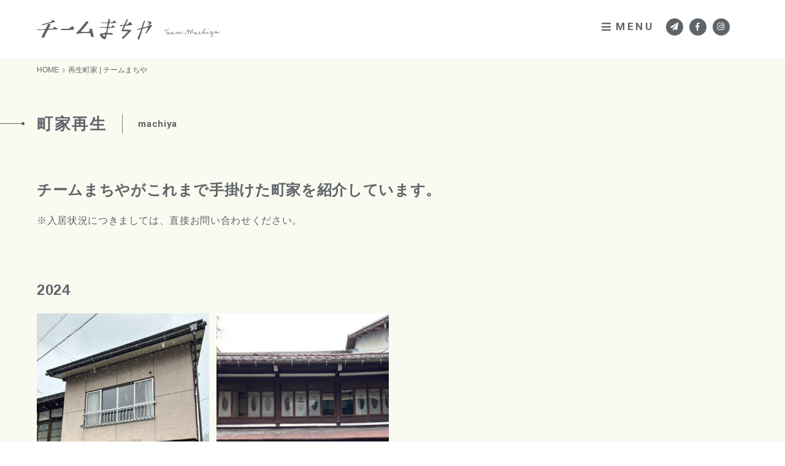

--- FILE ---
content_type: text/html; charset=UTF-8
request_url: https://team-machiya.com/machiya/
body_size: 10295
content:
<!DOCTYPE html>
<html dir="ltr" lang="ja">

<head prefix="og: http://ogp.me/ns# fb: http://ogp.me/ns/fb# article: http://ogp.me/ns/article#">
<meta charset="UTF-8">
<meta http-equiv="X-UA-Compatible" content="IE=edge">

<meta name="viewport" content="width=device-width,initial-scale=1.0">
<meta name="format-detection" content="telephone=no,address=no,email=no">

<link rel="stylesheet" href="https://team-machiya.com/wp_control/wp-content/themes/team_machiya/common/css/reset.css">
<link rel="stylesheet" href="https://team-machiya.com/wp_control/wp-content/themes/team_machiya/common/css/common.css">
<link rel="stylesheet" href="https://team-machiya.com/wp_control/wp-content/themes/team_machiya/common/css/aos.css">
<link rel="stylesheet" href="https://team-machiya.com/wp_control/wp-content/themes/team_machiya/common/css/font-awesome5.6.3.min.css">

<link href="https://team-machiya.com/wp_control/wp-content/themes/team_machiya/img/apple-touch-icon.png" rel="apple-touch-icon">
<link href="https://team-machiya.com/wp_control/wp-content/themes/team_machiya/img/favicon.png" rel="icon" type="image/png">
<link href="https://team-machiya.com/wp_control/wp-content/themes/team_machiya/img/favicon.ico" rel="shortcut icon">
<title>再生町家 | チームまちや</title>

		<!-- All in One SEO 4.9.3 - aioseo.com -->
	<meta name="robots" content="max-image-preview:large" />
	<link rel="canonical" href="https://team-machiya.com/machiya" />
	<link rel="next" href="https://team-machiya.com/machiya/page/2" />
	<meta name="generator" content="All in One SEO (AIOSEO) 4.9.3" />
		<meta property="og:locale" content="ja_JP" />
		<meta property="og:site_name" content="チームまちや" />
		<meta property="og:type" content="website" />
		<meta property="og:title" content="再生町家 | チームまちや" />
		<meta property="og:url" content="https://team-machiya.com/machiya" />
		<meta name="twitter:card" content="summary" />
		<meta name="twitter:title" content="再生町家 | チームまちや" />
		<script type="application/ld+json" class="aioseo-schema">
			{"@context":"https:\/\/schema.org","@graph":[{"@type":"BreadcrumbList","@id":"https:\/\/team-machiya.com\/machiya\/#breadcrumblist","itemListElement":[{"@type":"ListItem","@id":"https:\/\/team-machiya.com#listItem","position":1,"name":"\u30db\u30fc\u30e0","item":"https:\/\/team-machiya.com","nextItem":{"@type":"ListItem","@id":"https:\/\/team-machiya.com\/machiya\/#listItem","name":"\u30a2\u30fc\u30ab\u30a4\u30d6: "}},{"@type":"ListItem","@id":"https:\/\/team-machiya.com\/machiya\/#listItem","position":2,"name":"\u30a2\u30fc\u30ab\u30a4\u30d6: ","previousItem":{"@type":"ListItem","@id":"https:\/\/team-machiya.com#listItem","name":"\u30db\u30fc\u30e0"}}]},{"@type":"CollectionPage","@id":"https:\/\/team-machiya.com\/machiya\/#collectionpage","url":"https:\/\/team-machiya.com\/machiya\/","name":"\u518d\u751f\u753a\u5bb6 | \u30c1\u30fc\u30e0\u307e\u3061\u3084","inLanguage":"ja","isPartOf":{"@id":"https:\/\/team-machiya.com\/#website"},"breadcrumb":{"@id":"https:\/\/team-machiya.com\/machiya\/#breadcrumblist"}},{"@type":"Organization","@id":"https:\/\/team-machiya.com\/#organization","name":"\u30c1\u30fc\u30e0\u307e\u3061\u3084","url":"https:\/\/team-machiya.com\/"},{"@type":"WebSite","@id":"https:\/\/team-machiya.com\/#website","url":"https:\/\/team-machiya.com\/","name":"\u30c1\u30fc\u30e0\u307e\u3061\u3084","inLanguage":"ja","publisher":{"@id":"https:\/\/team-machiya.com\/#organization"}}]}
		</script>
		<!-- All in One SEO -->

<link rel="alternate" type="application/rss+xml" title="チームまちや &raquo; 再生町家 フィード" href="https://team-machiya.com/machiya/feed/" />
		<!-- This site uses the Google Analytics by MonsterInsights plugin v9.11.1 - Using Analytics tracking - https://www.monsterinsights.com/ -->
		<!-- Note: MonsterInsights is not currently configured on this site. The site owner needs to authenticate with Google Analytics in the MonsterInsights settings panel. -->
					<!-- No tracking code set -->
				<!-- / Google Analytics by MonsterInsights -->
		<style id='wp-img-auto-sizes-contain-inline-css' type='text/css'>
img:is([sizes=auto i],[sizes^="auto," i]){contain-intrinsic-size:3000px 1500px}
/*# sourceURL=wp-img-auto-sizes-contain-inline-css */
</style>
<style id='wp-block-library-inline-css' type='text/css'>
:root{--wp-block-synced-color:#7a00df;--wp-block-synced-color--rgb:122,0,223;--wp-bound-block-color:var(--wp-block-synced-color);--wp-editor-canvas-background:#ddd;--wp-admin-theme-color:#007cba;--wp-admin-theme-color--rgb:0,124,186;--wp-admin-theme-color-darker-10:#006ba1;--wp-admin-theme-color-darker-10--rgb:0,107,160.5;--wp-admin-theme-color-darker-20:#005a87;--wp-admin-theme-color-darker-20--rgb:0,90,135;--wp-admin-border-width-focus:2px}@media (min-resolution:192dpi){:root{--wp-admin-border-width-focus:1.5px}}.wp-element-button{cursor:pointer}:root .has-very-light-gray-background-color{background-color:#eee}:root .has-very-dark-gray-background-color{background-color:#313131}:root .has-very-light-gray-color{color:#eee}:root .has-very-dark-gray-color{color:#313131}:root .has-vivid-green-cyan-to-vivid-cyan-blue-gradient-background{background:linear-gradient(135deg,#00d084,#0693e3)}:root .has-purple-crush-gradient-background{background:linear-gradient(135deg,#34e2e4,#4721fb 50%,#ab1dfe)}:root .has-hazy-dawn-gradient-background{background:linear-gradient(135deg,#faaca8,#dad0ec)}:root .has-subdued-olive-gradient-background{background:linear-gradient(135deg,#fafae1,#67a671)}:root .has-atomic-cream-gradient-background{background:linear-gradient(135deg,#fdd79a,#004a59)}:root .has-nightshade-gradient-background{background:linear-gradient(135deg,#330968,#31cdcf)}:root .has-midnight-gradient-background{background:linear-gradient(135deg,#020381,#2874fc)}:root{--wp--preset--font-size--normal:16px;--wp--preset--font-size--huge:42px}.has-regular-font-size{font-size:1em}.has-larger-font-size{font-size:2.625em}.has-normal-font-size{font-size:var(--wp--preset--font-size--normal)}.has-huge-font-size{font-size:var(--wp--preset--font-size--huge)}.has-text-align-center{text-align:center}.has-text-align-left{text-align:left}.has-text-align-right{text-align:right}.has-fit-text{white-space:nowrap!important}#end-resizable-editor-section{display:none}.aligncenter{clear:both}.items-justified-left{justify-content:flex-start}.items-justified-center{justify-content:center}.items-justified-right{justify-content:flex-end}.items-justified-space-between{justify-content:space-between}.screen-reader-text{border:0;clip-path:inset(50%);height:1px;margin:-1px;overflow:hidden;padding:0;position:absolute;width:1px;word-wrap:normal!important}.screen-reader-text:focus{background-color:#ddd;clip-path:none;color:#444;display:block;font-size:1em;height:auto;left:5px;line-height:normal;padding:15px 23px 14px;text-decoration:none;top:5px;width:auto;z-index:100000}html :where(.has-border-color){border-style:solid}html :where([style*=border-top-color]){border-top-style:solid}html :where([style*=border-right-color]){border-right-style:solid}html :where([style*=border-bottom-color]){border-bottom-style:solid}html :where([style*=border-left-color]){border-left-style:solid}html :where([style*=border-width]){border-style:solid}html :where([style*=border-top-width]){border-top-style:solid}html :where([style*=border-right-width]){border-right-style:solid}html :where([style*=border-bottom-width]){border-bottom-style:solid}html :where([style*=border-left-width]){border-left-style:solid}html :where(img[class*=wp-image-]){height:auto;max-width:100%}:where(figure){margin:0 0 1em}html :where(.is-position-sticky){--wp-admin--admin-bar--position-offset:var(--wp-admin--admin-bar--height,0px)}@media screen and (max-width:600px){html :where(.is-position-sticky){--wp-admin--admin-bar--position-offset:0px}}

/*# sourceURL=wp-block-library-inline-css */
</style><style id='global-styles-inline-css' type='text/css'>
:root{--wp--preset--aspect-ratio--square: 1;--wp--preset--aspect-ratio--4-3: 4/3;--wp--preset--aspect-ratio--3-4: 3/4;--wp--preset--aspect-ratio--3-2: 3/2;--wp--preset--aspect-ratio--2-3: 2/3;--wp--preset--aspect-ratio--16-9: 16/9;--wp--preset--aspect-ratio--9-16: 9/16;--wp--preset--color--black: #000000;--wp--preset--color--cyan-bluish-gray: #abb8c3;--wp--preset--color--white: #ffffff;--wp--preset--color--pale-pink: #f78da7;--wp--preset--color--vivid-red: #cf2e2e;--wp--preset--color--luminous-vivid-orange: #ff6900;--wp--preset--color--luminous-vivid-amber: #fcb900;--wp--preset--color--light-green-cyan: #7bdcb5;--wp--preset--color--vivid-green-cyan: #00d084;--wp--preset--color--pale-cyan-blue: #8ed1fc;--wp--preset--color--vivid-cyan-blue: #0693e3;--wp--preset--color--vivid-purple: #9b51e0;--wp--preset--gradient--vivid-cyan-blue-to-vivid-purple: linear-gradient(135deg,rgb(6,147,227) 0%,rgb(155,81,224) 100%);--wp--preset--gradient--light-green-cyan-to-vivid-green-cyan: linear-gradient(135deg,rgb(122,220,180) 0%,rgb(0,208,130) 100%);--wp--preset--gradient--luminous-vivid-amber-to-luminous-vivid-orange: linear-gradient(135deg,rgb(252,185,0) 0%,rgb(255,105,0) 100%);--wp--preset--gradient--luminous-vivid-orange-to-vivid-red: linear-gradient(135deg,rgb(255,105,0) 0%,rgb(207,46,46) 100%);--wp--preset--gradient--very-light-gray-to-cyan-bluish-gray: linear-gradient(135deg,rgb(238,238,238) 0%,rgb(169,184,195) 100%);--wp--preset--gradient--cool-to-warm-spectrum: linear-gradient(135deg,rgb(74,234,220) 0%,rgb(151,120,209) 20%,rgb(207,42,186) 40%,rgb(238,44,130) 60%,rgb(251,105,98) 80%,rgb(254,248,76) 100%);--wp--preset--gradient--blush-light-purple: linear-gradient(135deg,rgb(255,206,236) 0%,rgb(152,150,240) 100%);--wp--preset--gradient--blush-bordeaux: linear-gradient(135deg,rgb(254,205,165) 0%,rgb(254,45,45) 50%,rgb(107,0,62) 100%);--wp--preset--gradient--luminous-dusk: linear-gradient(135deg,rgb(255,203,112) 0%,rgb(199,81,192) 50%,rgb(65,88,208) 100%);--wp--preset--gradient--pale-ocean: linear-gradient(135deg,rgb(255,245,203) 0%,rgb(182,227,212) 50%,rgb(51,167,181) 100%);--wp--preset--gradient--electric-grass: linear-gradient(135deg,rgb(202,248,128) 0%,rgb(113,206,126) 100%);--wp--preset--gradient--midnight: linear-gradient(135deg,rgb(2,3,129) 0%,rgb(40,116,252) 100%);--wp--preset--font-size--small: 13px;--wp--preset--font-size--medium: 20px;--wp--preset--font-size--large: 36px;--wp--preset--font-size--x-large: 42px;--wp--preset--spacing--20: 0.44rem;--wp--preset--spacing--30: 0.67rem;--wp--preset--spacing--40: 1rem;--wp--preset--spacing--50: 1.5rem;--wp--preset--spacing--60: 2.25rem;--wp--preset--spacing--70: 3.38rem;--wp--preset--spacing--80: 5.06rem;--wp--preset--shadow--natural: 6px 6px 9px rgba(0, 0, 0, 0.2);--wp--preset--shadow--deep: 12px 12px 50px rgba(0, 0, 0, 0.4);--wp--preset--shadow--sharp: 6px 6px 0px rgba(0, 0, 0, 0.2);--wp--preset--shadow--outlined: 6px 6px 0px -3px rgb(255, 255, 255), 6px 6px rgb(0, 0, 0);--wp--preset--shadow--crisp: 6px 6px 0px rgb(0, 0, 0);}:where(.is-layout-flex){gap: 0.5em;}:where(.is-layout-grid){gap: 0.5em;}body .is-layout-flex{display: flex;}.is-layout-flex{flex-wrap: wrap;align-items: center;}.is-layout-flex > :is(*, div){margin: 0;}body .is-layout-grid{display: grid;}.is-layout-grid > :is(*, div){margin: 0;}:where(.wp-block-columns.is-layout-flex){gap: 2em;}:where(.wp-block-columns.is-layout-grid){gap: 2em;}:where(.wp-block-post-template.is-layout-flex){gap: 1.25em;}:where(.wp-block-post-template.is-layout-grid){gap: 1.25em;}.has-black-color{color: var(--wp--preset--color--black) !important;}.has-cyan-bluish-gray-color{color: var(--wp--preset--color--cyan-bluish-gray) !important;}.has-white-color{color: var(--wp--preset--color--white) !important;}.has-pale-pink-color{color: var(--wp--preset--color--pale-pink) !important;}.has-vivid-red-color{color: var(--wp--preset--color--vivid-red) !important;}.has-luminous-vivid-orange-color{color: var(--wp--preset--color--luminous-vivid-orange) !important;}.has-luminous-vivid-amber-color{color: var(--wp--preset--color--luminous-vivid-amber) !important;}.has-light-green-cyan-color{color: var(--wp--preset--color--light-green-cyan) !important;}.has-vivid-green-cyan-color{color: var(--wp--preset--color--vivid-green-cyan) !important;}.has-pale-cyan-blue-color{color: var(--wp--preset--color--pale-cyan-blue) !important;}.has-vivid-cyan-blue-color{color: var(--wp--preset--color--vivid-cyan-blue) !important;}.has-vivid-purple-color{color: var(--wp--preset--color--vivid-purple) !important;}.has-black-background-color{background-color: var(--wp--preset--color--black) !important;}.has-cyan-bluish-gray-background-color{background-color: var(--wp--preset--color--cyan-bluish-gray) !important;}.has-white-background-color{background-color: var(--wp--preset--color--white) !important;}.has-pale-pink-background-color{background-color: var(--wp--preset--color--pale-pink) !important;}.has-vivid-red-background-color{background-color: var(--wp--preset--color--vivid-red) !important;}.has-luminous-vivid-orange-background-color{background-color: var(--wp--preset--color--luminous-vivid-orange) !important;}.has-luminous-vivid-amber-background-color{background-color: var(--wp--preset--color--luminous-vivid-amber) !important;}.has-light-green-cyan-background-color{background-color: var(--wp--preset--color--light-green-cyan) !important;}.has-vivid-green-cyan-background-color{background-color: var(--wp--preset--color--vivid-green-cyan) !important;}.has-pale-cyan-blue-background-color{background-color: var(--wp--preset--color--pale-cyan-blue) !important;}.has-vivid-cyan-blue-background-color{background-color: var(--wp--preset--color--vivid-cyan-blue) !important;}.has-vivid-purple-background-color{background-color: var(--wp--preset--color--vivid-purple) !important;}.has-black-border-color{border-color: var(--wp--preset--color--black) !important;}.has-cyan-bluish-gray-border-color{border-color: var(--wp--preset--color--cyan-bluish-gray) !important;}.has-white-border-color{border-color: var(--wp--preset--color--white) !important;}.has-pale-pink-border-color{border-color: var(--wp--preset--color--pale-pink) !important;}.has-vivid-red-border-color{border-color: var(--wp--preset--color--vivid-red) !important;}.has-luminous-vivid-orange-border-color{border-color: var(--wp--preset--color--luminous-vivid-orange) !important;}.has-luminous-vivid-amber-border-color{border-color: var(--wp--preset--color--luminous-vivid-amber) !important;}.has-light-green-cyan-border-color{border-color: var(--wp--preset--color--light-green-cyan) !important;}.has-vivid-green-cyan-border-color{border-color: var(--wp--preset--color--vivid-green-cyan) !important;}.has-pale-cyan-blue-border-color{border-color: var(--wp--preset--color--pale-cyan-blue) !important;}.has-vivid-cyan-blue-border-color{border-color: var(--wp--preset--color--vivid-cyan-blue) !important;}.has-vivid-purple-border-color{border-color: var(--wp--preset--color--vivid-purple) !important;}.has-vivid-cyan-blue-to-vivid-purple-gradient-background{background: var(--wp--preset--gradient--vivid-cyan-blue-to-vivid-purple) !important;}.has-light-green-cyan-to-vivid-green-cyan-gradient-background{background: var(--wp--preset--gradient--light-green-cyan-to-vivid-green-cyan) !important;}.has-luminous-vivid-amber-to-luminous-vivid-orange-gradient-background{background: var(--wp--preset--gradient--luminous-vivid-amber-to-luminous-vivid-orange) !important;}.has-luminous-vivid-orange-to-vivid-red-gradient-background{background: var(--wp--preset--gradient--luminous-vivid-orange-to-vivid-red) !important;}.has-very-light-gray-to-cyan-bluish-gray-gradient-background{background: var(--wp--preset--gradient--very-light-gray-to-cyan-bluish-gray) !important;}.has-cool-to-warm-spectrum-gradient-background{background: var(--wp--preset--gradient--cool-to-warm-spectrum) !important;}.has-blush-light-purple-gradient-background{background: var(--wp--preset--gradient--blush-light-purple) !important;}.has-blush-bordeaux-gradient-background{background: var(--wp--preset--gradient--blush-bordeaux) !important;}.has-luminous-dusk-gradient-background{background: var(--wp--preset--gradient--luminous-dusk) !important;}.has-pale-ocean-gradient-background{background: var(--wp--preset--gradient--pale-ocean) !important;}.has-electric-grass-gradient-background{background: var(--wp--preset--gradient--electric-grass) !important;}.has-midnight-gradient-background{background: var(--wp--preset--gradient--midnight) !important;}.has-small-font-size{font-size: var(--wp--preset--font-size--small) !important;}.has-medium-font-size{font-size: var(--wp--preset--font-size--medium) !important;}.has-large-font-size{font-size: var(--wp--preset--font-size--large) !important;}.has-x-large-font-size{font-size: var(--wp--preset--font-size--x-large) !important;}
/*# sourceURL=global-styles-inline-css */
</style>

<style id='classic-theme-styles-inline-css' type='text/css'>
/*! This file is auto-generated */
.wp-block-button__link{color:#fff;background-color:#32373c;border-radius:9999px;box-shadow:none;text-decoration:none;padding:calc(.667em + 2px) calc(1.333em + 2px);font-size:1.125em}.wp-block-file__button{background:#32373c;color:#fff;text-decoration:none}
/*# sourceURL=/wp-includes/css/classic-themes.min.css */
</style>
<link rel="https://api.w.org/" href="https://team-machiya.com/wp-json/" />

<!-- Google tag (gtag.js) -->
<script async src="https://www.googletagmanager.com/gtag/js?id=G-60YVVD3SYN"></script>
<script>
  window.dataLayer = window.dataLayer || [];
  function gtag(){dataLayer.push(arguments);}
  gtag('js', new Date());

  gtag('config', 'G-60YVVD3SYN');
</script>

</head>

<body id="src-top" class="archive post-type-archive post-type-archive-machiya wp-theme-team_machiya">





<div class="l-wrapper js-wrapper">

<!--*********************************************** header ****-->
<header class="header" role="banner">
  <div class="l-base-wide">
    <div class="header-inner">

      <p class="header-logo"><a href="https://team-machiya.com/"><img src="https://team-machiya.com/wp_control/wp-content/themes/team_machiya/img/logo.png" alt="チームまちや" class="is-sp-hide"><img src="https://team-machiya.com/wp_control/wp-content/themes/team_machiya/img/logo_sp.png" alt="" class="is-pc-hide"></a></p>

      <div class="header-block">
        <div class="header-trigger"><button class="header-trigger-btn js-mobile-btn"><i class="fas fa-bars"></i>MENU</button></div>
        <ul class="header-link">
                   <li><a href="https://team-machiya.com/?id=src-footer"><i class="fas fa-paper-plane"></i></a></li>
                   <li><a href="https://www.facebook.com/ghakiya/" target="_blank"><i class="fab fa-facebook-f"></i></a></li>
          <li><a href="https://www.instagram.com/team_machiya/" target="_blank"><i class="fab fa-instagram"></i></a></li>
        </ul>
      </div>

    </div>
  </div>
</header>




<!--*********************************************** //header ****-->





<!--*********************************************** contents ****-->
<main class="contents contents-inner" role="main">


<!--[[breadcrumb]]-->
<div class="breadcrumb">
  <div class="l-base-wide">
    <ul class="breadcrumb-lists clearfix" itemprop="breadcrumb" itemscope itemtype="http://schema.org/WebPage"><li><a href="https://team-machiya.com/">HOME</a></li><li>再生町家 | チームまちや</li></ul>  </div>
</div>
<!--[[ //breadcrumb]]-->

<!--[[pageHeading]]-->
<div class="pageHeading" data-aos="fade-down">
  <div class="l-base-wide">
    <h1 class="heading js-inview"><span>町家再生</span><small>machiya</small></h1>
  </div>
</div>
<!--[[ //pageHeading]]-->


<section class="l-block-bottom">
  <div class="l-base-wide">
    <div class="l-block-bottom" data-aos="fade-down">
      <h2 class="lead">チームまちやがこれまで手掛けた町家を紹介しています。</h2>
      <p class="textMain">※入居状況につきましては、直接お問い合わせください。</p>
    </div>



    <section class="l-block-bottom">
      <h3 class="archiveTitle" data-aos="fade-down">2024</h3>
      <ul class="gridList">
      <li data-aos="fade-down"><a href="https://team-machiya.com/machiya/1287-2">
        <figure class="gridList-img">
        <img width="400" height="580" src="/wp_control/wp-content/uploads/2025/02/line_oa_chat_250204_142214_group_1-400x580.jpg" class="attachment-thumb400x580 size-thumb400x580 wp-post-image" alt="" decoding="async" fetchpriority="high" srcset="https://team-machiya.com/wp_control/wp-content/uploads/2025/02/line_oa_chat_250204_142214_group_1-400x580.jpg 400w, https://team-machiya.com/wp_control/wp-content/uploads/2025/02/line_oa_chat_250204_142214_group_1-275x400.jpg 275w" sizes="(max-width: 400px) 100vw, 400px" />        </figure>
        <p class="gridList-title">日之出町の石山邸</p>
        <div class="gridList-data">
          <span>エリア：八幡町日之出町</span>          <span>面積：1階：42.35㎡　2階：34.80㎡</span>          <span>築年数：築57年　改修時期：2024</span>
        </div>
      </a></li>
      <li data-aos="fade-down"><a href="https://team-machiya.com/machiya/1275-2">
        <figure class="gridList-img">
        <img width="400" height="580" src="/wp_control/wp-content/uploads/2024/12/line_oa_chat_241225_151853_group_0-400x580.jpg" class="attachment-thumb400x580 size-thumb400x580 wp-post-image" alt="" decoding="async" srcset="https://team-machiya.com/wp_control/wp-content/uploads/2024/12/line_oa_chat_241225_151853_group_0-400x580.jpg 400w, https://team-machiya.com/wp_control/wp-content/uploads/2024/12/line_oa_chat_241225_151853_group_0-275x400.jpg 275w" sizes="(max-width: 400px) 100vw, 400px" />        </figure>
        <p class="gridList-title">殿町の多田邸</p>
        <div class="gridList-data">
          <span>エリア：八幡町殿町</span>          <span>面積：１階78.34㎡　２階45.28㎡</span>          <span>築年数：築年数：不明　改修時期：2024　改修時期：2024</span>
        </div>
      </a></li>
      </ul>
    </section>

    <section class="l-block-bottom">
      <h3 class="archiveTitle" data-aos="fade-down">2023</h3>
      <ul class="gridList">
      <li data-aos="fade-down"><a href="https://team-machiya.com/machiya/1251-2">
        <figure class="gridList-img">
        <img width="400" height="580" src="/wp_control/wp-content/uploads/2024/03/IMG_0546-400x580.jpg" class="attachment-thumb400x580 size-thumb400x580 wp-post-image" alt="" decoding="async" srcset="https://team-machiya.com/wp_control/wp-content/uploads/2024/03/IMG_0546-400x580.jpg 400w, https://team-machiya.com/wp_control/wp-content/uploads/2024/03/IMG_0546-275x400.jpg 275w" sizes="(max-width: 400px) 100vw, 400px" />        </figure>
        <p class="gridList-title">職人町の福手邸</p>
        <div class="gridList-data">
          <span>エリア：八幡町職人町</span>          <span>面積：１階76.03㎡　２階46.28㎡</span>          <span>築年数：不明　改修時期：2023</span>
        </div>
      </a></li>
      <li data-aos="fade-down"><a href="https://team-machiya.com/machiya/1227-2">
        <figure class="gridList-img">
        <img width="400" height="580" src="/wp_control/wp-content/uploads/2023/10/e463ec80069fec91a5a6a23c1ad901d0-400x580.png" class="attachment-thumb400x580 size-thumb400x580 wp-post-image" alt="" decoding="async" srcset="https://team-machiya.com/wp_control/wp-content/uploads/2023/10/e463ec80069fec91a5a6a23c1ad901d0-400x580.png 400w, https://team-machiya.com/wp_control/wp-content/uploads/2023/10/e463ec80069fec91a5a6a23c1ad901d0-275x400.png 275w" sizes="(max-width: 400px) 100vw, 400px" />        </figure>
        <p class="gridList-title">山本町の加藤邸</p>
        <div class="gridList-data">
          <span>エリア：八幡町山本町</span>          <span>面積：1階48.26㎡　2階33.05㎡</span>          <span>築年数：不明　改修時期：2023</span>
        </div>
      </a></li>
      </ul>
    </section>

    <section class="l-block-bottom">
      <h3 class="archiveTitle" data-aos="fade-down">2022</h3>
      <ul class="gridList">
      <li data-aos="fade-down"><a href="https://team-machiya.com/machiya/1202-2">
        <figure class="gridList-img">
        <img width="400" height="580" src="/wp_control/wp-content/uploads/2023/04/IMG_3445-400x580.jpg" class="attachment-thumb400x580 size-thumb400x580 wp-post-image" alt="" decoding="async" srcset="https://team-machiya.com/wp_control/wp-content/uploads/2023/04/IMG_3445-400x580.jpg 400w, https://team-machiya.com/wp_control/wp-content/uploads/2023/04/IMG_3445-275x400.jpg 275w" sizes="(max-width: 400px) 100vw, 400px" />        </figure>
        <p class="gridList-title">川原町の渡辺邸</p>
        <div class="gridList-data">
          <span>エリア：八幡町島谷</span>          <span>面積：1階80.99㎡　2階63.80㎡</span>          <span>築年数：不明　改修時期：2022</span>
        </div>
      </a></li>
      <li data-aos="fade-down"><a href="https://team-machiya.com/machiya/1193-2">
        <figure class="gridList-img">
        <img width="400" height="580" src="/wp_control/wp-content/uploads/2023/04/IMG_3349-400x580.jpg" class="attachment-thumb400x580 size-thumb400x580 wp-post-image" alt="" decoding="async" srcset="https://team-machiya.com/wp_control/wp-content/uploads/2023/04/IMG_3349-400x580.jpg 400w, https://team-machiya.com/wp_control/wp-content/uploads/2023/04/IMG_3349-275x400.jpg 275w" sizes="(max-width: 400px) 100vw, 400px" />        </figure>
        <p class="gridList-title">稲荷町の木全邸</p>
        <div class="gridList-data">
          <span>エリア：八幡町島谷</span>          <span>面積：1階51.41㎡　2階46.27㎡</span>          <span>築年数：不明　改修時期：2022</span>
        </div>
      </a></li>
      <li data-aos="fade-down"><a href="https://team-machiya.com/machiya/1182-2">
        <figure class="gridList-img">
        <img width="400" height="580" src="/wp_control/wp-content/uploads/2023/04/IMG_0799-400x580.jpg" class="attachment-thumb400x580 size-thumb400x580 wp-post-image" alt="" decoding="async" srcset="https://team-machiya.com/wp_control/wp-content/uploads/2023/04/IMG_0799-400x580.jpg 400w, https://team-machiya.com/wp_control/wp-content/uploads/2023/04/IMG_0799-275x400.jpg 275w" sizes="(max-width: 400px) 100vw, 400px" />        </figure>
        <p class="gridList-title">下柳町の中田邸</p>
        <div class="gridList-data">
          <span>エリア：八幡町下柳町</span>          <span>面積：1階63.76㎡　2階46.04㎡</span>          <span>築年数：不明　改修時期：2022</span>
        </div>
      </a></li>
      </ul>
    </section>

    <section class="l-block-bottom">
      <h3 class="archiveTitle" data-aos="fade-down">2021</h3>
      <ul class="gridList">
      <li data-aos="fade-down"><a href="https://team-machiya.com/machiya/1037-2">
        <figure class="gridList-img">
        <img width="400" height="580" src="/wp_control/wp-content/uploads/2022/04/IMG_0871-400x580.jpg" class="attachment-thumb400x580 size-thumb400x580 wp-post-image" alt="" decoding="async" srcset="https://team-machiya.com/wp_control/wp-content/uploads/2022/04/IMG_0871-400x580.jpg 400w, https://team-machiya.com/wp_control/wp-content/uploads/2022/04/IMG_0871-275x400.jpg 275w" sizes="(max-width: 400px) 100vw, 400px" />        </figure>
        <p class="gridList-title">柳町の西川邸</p>
        <div class="gridList-data">
          <span>エリア：八幡町柳町</span>          <span>面積：79.99 ㎡</span>          <span>築年数：不明　改修時期：2021</span>
        </div>
      </a></li>
      <li data-aos="fade-down"><a href="https://team-machiya.com/machiya/1036-2">
        <figure class="gridList-img">
        <img width="400" height="580" src="/wp_control/wp-content/uploads/2022/04/InkedIMG_0265_LI-400x580.jpg" class="attachment-thumb400x580 size-thumb400x580 wp-post-image" alt="" decoding="async" srcset="https://team-machiya.com/wp_control/wp-content/uploads/2022/04/InkedIMG_0265_LI-400x580.jpg 400w, https://team-machiya.com/wp_control/wp-content/uploads/2022/04/InkedIMG_0265_LI-275x400.jpg 275w" sizes="(max-width: 400px) 100vw, 400px" />        </figure>
        <p class="gridList-title">Share Mizumukai</p>
        <div class="gridList-data">
          <span>エリア：八幡町日之出町</span>          <span>面積：59.17㎡</span>          <span>築年数：不明　改修時期：2021</span>
        </div>
      </a></li>
      <li data-aos="fade-down"><a href="https://team-machiya.com/machiya/1030-2">
        <figure class="gridList-img">
        <img width="400" height="580" src="/wp_control/wp-content/uploads/2022/04/IMG_0683-2-400x580.jpg" class="attachment-thumb400x580 size-thumb400x580 wp-post-image" alt="" decoding="async" srcset="https://team-machiya.com/wp_control/wp-content/uploads/2022/04/IMG_0683-2-400x580.jpg 400w, https://team-machiya.com/wp_control/wp-content/uploads/2022/04/IMG_0683-2-275x400.jpg 275w" sizes="(max-width: 400px) 100vw, 400px" />        </figure>
        <p class="gridList-title">向山の森田邸</p>
        <div class="gridList-data">
          <span>エリア：八幡町向山</span>          <span>面積：1階52.45㎡</span>          <span>築年数：築59年　改修時期：2021</span>
        </div>
      </a></li>
      <li data-aos="fade-down"><a href="https://team-machiya.com/machiya/1019-2">
        <figure class="gridList-img">
        <img width="400" height="580" src="/wp_control/wp-content/uploads/2022/04/IMG_0276-400x580.jpeg" class="attachment-thumb400x580 size-thumb400x580 wp-post-image" alt="" decoding="async" srcset="https://team-machiya.com/wp_control/wp-content/uploads/2022/04/IMG_0276-400x580.jpeg 400w, https://team-machiya.com/wp_control/wp-content/uploads/2022/04/IMG_0276-275x400.jpeg 275w" sizes="(max-width: 400px) 100vw, 400px" />        </figure>
        <p class="gridList-title">左京町の森川邸</p>
        <div class="gridList-data">
          <span>エリア：八幡町左京町</span>          <span>面積：1階56.04㎡　2階41.81㎡</span>          <span>築年数：築80年以上　改修時期：2021</span>
        </div>
      </a></li>
      </ul>
    </section>

    <section class="l-block-bottom">
      <h3 class="archiveTitle" data-aos="fade-down">2020</h3>
      <ul class="gridList">
      <li data-aos="fade-down"><a href="https://team-machiya.com/machiya/975-2">
        <figure class="gridList-img">
        <img width="400" height="580" src="/wp_control/wp-content/uploads/2021/11/IMG_0118-400x580.jpg" class="attachment-thumb400x580 size-thumb400x580 wp-post-image" alt="" decoding="async" srcset="https://team-machiya.com/wp_control/wp-content/uploads/2021/11/IMG_0118-400x580.jpg 400w, https://team-machiya.com/wp_control/wp-content/uploads/2021/11/IMG_0118-275x400.jpg 275w" sizes="(max-width: 400px) 100vw, 400px" />        </figure>
        <p class="gridList-title">尾崎町の井上邸</p>
        <div class="gridList-data">
          <span>エリア：八幡町尾崎町</span>          <span>面積：1階43.63㎡　2階26.38㎡</span>          <span>築年数：不明　改修時期：2020</span>
        </div>
      </a></li>
      <li data-aos="fade-down"><a href="https://team-machiya.com/machiya/973-2">
        <figure class="gridList-img">
        <img width="400" height="580" src="/wp_control/wp-content/uploads/2021/11/IMG_0002-400x580.jpg" class="attachment-thumb400x580 size-thumb400x580 wp-post-image" alt="" decoding="async" srcset="https://team-machiya.com/wp_control/wp-content/uploads/2021/11/IMG_0002-400x580.jpg 400w, https://team-machiya.com/wp_control/wp-content/uploads/2021/11/IMG_0002-275x400.jpg 275w" sizes="(max-width: 400px) 100vw, 400px" />        </figure>
        <p class="gridList-title">今小町の橋本邸</p>
        <div class="gridList-data">
          <span>エリア：八幡町今小町</span>          <span>面積：1階55.50㎡　2階42.64㎡</span>          <span>築年数：不明　改修時期：2020</span>
        </div>
      </a></li>
      <li data-aos="fade-down"><a href="https://team-machiya.com/machiya/972-2">
        <figure class="gridList-img">
        <img width="400" height="580" src="/wp_control/wp-content/uploads/2021/11/CIMG0692-400x580.jpg" class="attachment-thumb400x580 size-thumb400x580 wp-post-image" alt="" decoding="async" srcset="https://team-machiya.com/wp_control/wp-content/uploads/2021/11/CIMG0692-400x580.jpg 400w, https://team-machiya.com/wp_control/wp-content/uploads/2021/11/CIMG0692-275x400.jpg 275w" sizes="(max-width: 400px) 100vw, 400px" />        </figure>
        <p class="gridList-title">栄町の鷲津邸</p>
        <div class="gridList-data">
          <span>エリア：八幡町栄町</span>          <span>面積：1階 183.19㎡　2階123.43㎡</span>          <span>築年数：不明　改修時期：2020</span>
        </div>
      </a></li>
      <li data-aos="fade-down"><a href="https://team-machiya.com/machiya/263-2">
        <figure class="gridList-img">
        <img width="400" height="580" src="/wp_control/wp-content/uploads/2019/04/IMG_1513-400x580.jpg" class="attachment-thumb400x580 size-thumb400x580 wp-post-image" alt="" decoding="async" srcset="https://team-machiya.com/wp_control/wp-content/uploads/2019/04/IMG_1513-400x580.jpg 400w, https://team-machiya.com/wp_control/wp-content/uploads/2019/04/IMG_1513-275x400.jpg 275w" sizes="(max-width: 400px) 100vw, 400px" />        </figure>
        <p class="gridList-title">柳町の坪井邸</p>
        <div class="gridList-data">
          <span>エリア：八幡町柳町</span>          <span>面積：1階27.64㎡　地階19.75㎡</span>          <span>築年数：不明　改修時期：2020</span>
        </div>
      </a></li>
      </ul>
    </section>

    <section class="l-block-bottom">
      <h3 class="archiveTitle" data-aos="fade-down">2019</h3>
      <ul class="gridList">
      <li data-aos="fade-down"><a href="https://team-machiya.com/machiya/948-2">
        <figure class="gridList-img">
        <img width="400" height="580" src="/wp_control/wp-content/uploads/2021/11/IMG_0030-400x580.jpg" class="attachment-thumb400x580 size-thumb400x580 wp-post-image" alt="" decoding="async" srcset="https://team-machiya.com/wp_control/wp-content/uploads/2021/11/IMG_0030-400x580.jpg 400w, https://team-machiya.com/wp_control/wp-content/uploads/2021/11/IMG_0030-275x400.jpg 275w" sizes="(max-width: 400px) 100vw, 400px" />        </figure>
        <p class="gridList-title">南朝日町の清水邸</p>
        <div class="gridList-data">
          <span>エリア：八幡町南朝日町</span>          <span>面積：1階 29.75㎡　2階26.44㎡</span>          <span>築年数：不明　改修時期：2019</span>
        </div>
      </a></li>
      <li data-aos="fade-down"><a href="https://team-machiya.com/machiya/922-2">
        <figure class="gridList-img">
        <img width="400" height="580" src="/wp_control/wp-content/uploads/2021/11/DSC04067n-400x580.jpg" class="attachment-thumb400x580 size-thumb400x580 wp-post-image" alt="" decoding="async" srcset="https://team-machiya.com/wp_control/wp-content/uploads/2021/11/DSC04067n-400x580.jpg 400w, https://team-machiya.com/wp_control/wp-content/uploads/2021/11/DSC04067n-275x400.jpg 275w" sizes="(max-width: 400px) 100vw, 400px" />        </figure>
        <p class="gridList-title">今小町の大林邸</p>
        <div class="gridList-data">
          <span>エリア：八幡町今小町</span>          <span>面積：1階 36.91㎡　2階29.73㎡</span>          <span>築年数：不明　改修時期：2019</span>
        </div>
      </a></li>
      <li data-aos="fade-down"><a href="https://team-machiya.com/machiya/897-2">
        <figure class="gridList-img">
        <img width="400" height="580" src="/wp_control/wp-content/uploads/2020/10/IMGP5231-400x580.jpg" class="attachment-thumb400x580 size-thumb400x580 wp-post-image" alt="" decoding="async" srcset="https://team-machiya.com/wp_control/wp-content/uploads/2020/10/IMGP5231-400x580.jpg 400w, https://team-machiya.com/wp_control/wp-content/uploads/2020/10/IMGP5231-275x400.jpg 275w" sizes="(max-width: 400px) 100vw, 400px" />        </figure>
        <p class="gridList-title">立町の旧カンナ邸</p>
        <div class="gridList-data">
          <span>エリア：岐阜県郡上市八幡町竪町</span>          <span>面積：1階 62.28 ㎡　2階 36.75㎡</span>          <span>築年数：不明　改修時期：2019</span>
        </div>
      </a></li>
      </ul>
    </section>

    <section class="l-block-bottom">
      <h3 class="archiveTitle" data-aos="fade-down">2018</h3>
      <ul class="gridList">
      <li data-aos="fade-down"><a href="https://team-machiya.com/machiya/262-2">
        <figure class="gridList-img">
        <img width="400" height="580" src="/wp_control/wp-content/uploads/2019/04/IMGP5198-400x580.jpg" class="attachment-thumb400x580 size-thumb400x580 wp-post-image" alt="" decoding="async" srcset="https://team-machiya.com/wp_control/wp-content/uploads/2019/04/IMGP5198-400x580.jpg 400w, https://team-machiya.com/wp_control/wp-content/uploads/2019/04/IMGP5198-275x400.jpg 275w" sizes="(max-width: 400px) 100vw, 400px" />        </figure>
        <p class="gridList-title">上愛宕町の小前邸</p>
        <div class="gridList-data">
          <span>エリア：八幡町上愛宕町</span>          <span>面積：1階 70.39㎡　2階 38.68㎡</span>          <span>築年数：不明　改修時期：2018</span>
        </div>
      </a></li>
      <li data-aos="fade-down"><a href="https://team-machiya.com/machiya/261-2">
        <figure class="gridList-img">
        <img width="400" height="580" src="/wp_control/wp-content/uploads/2019/04/IMGP5084-400x580.jpg" class="attachment-thumb400x580 size-thumb400x580 wp-post-image" alt="" decoding="async" srcset="https://team-machiya.com/wp_control/wp-content/uploads/2019/04/IMGP5084-400x580.jpg 400w, https://team-machiya.com/wp_control/wp-content/uploads/2019/04/IMGP5084-275x400.jpg 275w" sizes="(max-width: 400px) 100vw, 400px" />        </figure>
        <p class="gridList-title">上枡形町の森邸</p>
        <div class="gridList-data">
          <span>エリア：八幡町上桝形町</span>          <span>面積：1階 79.72㎡　2階 44.71㎡</span>          <span>築年数：約50年　改修時期：2018</span>
        </div>
      </a></li>
      <li data-aos="fade-down"><a href="https://team-machiya.com/machiya/260-2">
        <figure class="gridList-img">
        <img width="400" height="580" src="/wp_control/wp-content/uploads/2019/04/IMG_0879-400x580.jpg" class="attachment-thumb400x580 size-thumb400x580 wp-post-image" alt="" decoding="async" srcset="https://team-machiya.com/wp_control/wp-content/uploads/2019/04/IMG_0879-400x580.jpg 400w, https://team-machiya.com/wp_control/wp-content/uploads/2019/04/IMG_0879-275x400.jpg 275w" sizes="(max-width: 400px) 100vw, 400px" />        </figure>
        <p class="gridList-title">桜町の平澤邸</p>
        <div class="gridList-data">
          <span>エリア：八幡町桜町</span>          <span>面積：1階 62.28 ㎡　2階 36.75㎡</span>          <span>築年数：約50年　改修時期：2018</span>
        </div>
      </a></li>
      <li data-aos="fade-down"><a href="https://team-machiya.com/machiya/259-2">
        <figure class="gridList-img">
        <img width="400" height="580" src="/wp_control/wp-content/uploads/2019/04/CIMG4466-400x580.jpg" class="attachment-thumb400x580 size-thumb400x580 wp-post-image" alt="" decoding="async" srcset="https://team-machiya.com/wp_control/wp-content/uploads/2019/04/CIMG4466-400x580.jpg 400w, https://team-machiya.com/wp_control/wp-content/uploads/2019/04/CIMG4466-275x400.jpg 275w" sizes="(max-width: 400px) 100vw, 400px" />        </figure>
        <p class="gridList-title">立町の清水邸</p>
        <div class="gridList-data">
          <span>エリア：八幡町立町</span>          <span>面積：1階 37.44㎡　2階 28.05㎡</span>          <span>築年数：約100年　改修時期：2018</span>
        </div>
      </a></li>
      <li data-aos="fade-down"><a href="https://team-machiya.com/machiya/258-2">
        <figure class="gridList-img">
        <img width="400" height="580" src="/wp_control/wp-content/uploads/2019/04/CIMG3304-400x580.jpg" class="attachment-thumb400x580 size-thumb400x580 wp-post-image" alt="" decoding="async" srcset="https://team-machiya.com/wp_control/wp-content/uploads/2019/04/CIMG3304-400x580.jpg 400w, https://team-machiya.com/wp_control/wp-content/uploads/2019/04/CIMG3304-275x400.jpg 275w" sizes="(max-width: 400px) 100vw, 400px" />        </figure>
        <p class="gridList-title">立町の大澤邸</p>
        <div class="gridList-data">
          <span>エリア：八幡町立町</span>          <span>面積：1階 85.79㎡　2階 40.55㎡</span>          <span>築年数：約100年　改修時期：2018</span>
        </div>
      </a></li>
      <li data-aos="fade-down"><a href="https://team-machiya.com/machiya/257-2">
        <figure class="gridList-img">
        <img width="400" height="580" src="/wp_control/wp-content/uploads/2019/04/CIMG4726-400x580.jpg" class="attachment-thumb400x580 size-thumb400x580 wp-post-image" alt="" decoding="async" srcset="https://team-machiya.com/wp_control/wp-content/uploads/2019/04/CIMG4726-400x580.jpg 400w, https://team-machiya.com/wp_control/wp-content/uploads/2019/04/CIMG4726-275x400.jpg 275w" sizes="(max-width: 400px) 100vw, 400px" />        </figure>
        <p class="gridList-title">常磐町の松本邸</p>
        <div class="gridList-data">
          <span>エリア：八幡町常磐町</span>          <span>面積：1階 47.30㎡　2階 34.58㎡</span>          <span>築年数：不明　改修時期：2018</span>
        </div>
      </a></li>
      <li data-aos="fade-down"><a href="https://team-machiya.com/machiya/256-2">
        <figure class="gridList-img">
        <img width="400" height="580" src="/wp_control/wp-content/uploads/2019/04/CIMG2258-400x580.jpg" class="attachment-thumb400x580 size-thumb400x580 wp-post-image" alt="" decoding="async" srcset="https://team-machiya.com/wp_control/wp-content/uploads/2019/04/CIMG2258-400x580.jpg 400w, https://team-machiya.com/wp_control/wp-content/uploads/2019/04/CIMG2258-275x400.jpg 275w" sizes="(max-width: 400px) 100vw, 400px" />        </figure>
        <p class="gridList-title">立町の岡本邸</p>
        <div class="gridList-data">
          <span>エリア：八幡町立町</span>          <span>面積：1階 65.54㎡　2階 37.54㎡</span>          <span>築年数：約100年　改修時期：2018</span>
        </div>
      </a></li>
      </ul>
    </section>

    <section class="l-block-bottom">
      <h3 class="archiveTitle" data-aos="fade-down">2017</h3>
      <ul class="gridList">
      <li data-aos="fade-down"><a href="https://team-machiya.com/machiya/255-2">
        <figure class="gridList-img">
        <img width="400" height="580" src="/wp_control/wp-content/uploads/2019/04/CIMG0968-1-e1554970730376-400x580.jpg" class="attachment-thumb400x580 size-thumb400x580 wp-post-image" alt="" decoding="async" srcset="https://team-machiya.com/wp_control/wp-content/uploads/2019/04/CIMG0968-1-e1554970730376-400x580.jpg 400w, https://team-machiya.com/wp_control/wp-content/uploads/2019/04/CIMG0968-1-e1554970730376-275x400.jpg 275w" sizes="(max-width: 400px) 100vw, 400px" />        </figure>
        <p class="gridList-title">愛宕町の園邸</p>
        <div class="gridList-data">
          <span>エリア：八幡町愛宕町</span>          <span>面積：1階 52.13㎡　2階 39.07㎡</span>          <span>築年数：約60年　改修時期：2017</span>
        </div>
      </a></li>
      <li data-aos="fade-down"><a href="https://team-machiya.com/machiya/254-2">
        <figure class="gridList-img">
        <img width="400" height="580" src="/wp_control/wp-content/uploads/2019/04/CIMG3933-2-e1554971388571-400x580.jpg" class="attachment-thumb400x580 size-thumb400x580 wp-post-image" alt="" decoding="async" srcset="https://team-machiya.com/wp_control/wp-content/uploads/2019/04/CIMG3933-2-e1554971388571-400x580.jpg 400w, https://team-machiya.com/wp_control/wp-content/uploads/2019/04/CIMG3933-2-e1554971388571-275x400.jpg 275w" sizes="(max-width: 400px) 100vw, 400px" />        </figure>
        <p class="gridList-title">柳町の中島邸</p>
        <div class="gridList-data">
          <span>エリア：八幡町柳町</span>          <span>面積：1階 40.31㎡　2階 37.23㎡</span>          <span>築年数：約100年　改修時期：2017</span>
        </div>
      </a></li>
      <li data-aos="fade-down"><a href="https://team-machiya.com/machiya/253-2">
        <figure class="gridList-img">
        <img width="400" height="580" src="/wp_control/wp-content/uploads/2019/04/CIMG4070-400x580.jpg" class="attachment-thumb400x580 size-thumb400x580 wp-post-image" alt="" decoding="async" srcset="https://team-machiya.com/wp_control/wp-content/uploads/2019/04/CIMG4070-400x580.jpg 400w, https://team-machiya.com/wp_control/wp-content/uploads/2019/04/CIMG4070-275x400.jpg 275w" sizes="(max-width: 400px) 100vw, 400px" />        </figure>
        <p class="gridList-title">常磐町の鷲見邸</p>
        <div class="gridList-data">
          <span>エリア：八幡町常磐町</span>          <span>面積：1階 70.86㎡　2階 58.32㎡</span>          <span>築年数：約100年　改修時期：2017</span>
        </div>
      </a></li>
      <li data-aos="fade-down"><a href="https://team-machiya.com/machiya/252-2">
        <figure class="gridList-img">
        <img width="400" height="580" src="/wp_control/wp-content/uploads/2019/04/CIMG3674-400x580.jpg" class="attachment-thumb400x580 size-thumb400x580 wp-post-image" alt="" decoding="async" srcset="https://team-machiya.com/wp_control/wp-content/uploads/2019/04/CIMG3674-400x580.jpg 400w, https://team-machiya.com/wp_control/wp-content/uploads/2019/04/CIMG3674-275x400.jpg 275w" sizes="(max-width: 400px) 100vw, 400px" />        </figure>
        <p class="gridList-title">大正町の臼田邸</p>
        <div class="gridList-data">
          <span>エリア：八幡町大正町</span>          <span>面積：1階 33.42㎡　2階 31.76㎡</span>          <span>築年数：約40年　改修時期：2017</span>
        </div>
      </a></li>
      <li data-aos="fade-down"><a href="https://team-machiya.com/machiya/251-2">
        <figure class="gridList-img">
        <img width="400" height="580" src="/wp_control/wp-content/uploads/2019/04/CIMG3196-400x580.jpg" class="attachment-thumb400x580 size-thumb400x580 wp-post-image" alt="" decoding="async" srcset="https://team-machiya.com/wp_control/wp-content/uploads/2019/04/CIMG3196-400x580.jpg 400w, https://team-machiya.com/wp_control/wp-content/uploads/2019/04/CIMG3196-275x400.jpg 275w" sizes="(max-width: 400px) 100vw, 400px" />        </figure>
        <p class="gridList-title">尾崎町の小野屋</p>
        <div class="gridList-data">
          <span>エリア：八幡町尾崎町</span>          <span>面積：1階 112.00㎡　2階 44.10㎡　地階 48.14㎡</span>          <span>築年数：約140年　改修時期：2017</span>
        </div>
      </a></li>
      <li data-aos="fade-down"><a href="https://team-machiya.com/machiya/40-2">
        <figure class="gridList-img">
        <img width="400" height="580" src="/wp_control/wp-content/uploads/2019/04/index-1-400x580.jpg" class="attachment-thumb400x580 size-thumb400x580 wp-post-image" alt="" decoding="async" srcset="https://team-machiya.com/wp_control/wp-content/uploads/2019/04/index-1-400x580.jpg 400w, https://team-machiya.com/wp_control/wp-content/uploads/2019/04/index-1-275x400.jpg 275w" sizes="(max-width: 400px) 100vw, 400px" />        </figure>
        <p class="gridList-title">橋本町の高垣邸</p>
        <div class="gridList-data">
          <span>エリア：八幡町橋本町</span>          <span>面積：1階 89.65㎡　2階 70.47㎡</span>          <span>築年数：不明　改修時期：2017</span>
        </div>
      </a></li>
      </ul>
    </section>

    <section class="l-block-bottom">
      <h3 class="archiveTitle" data-aos="fade-down">2016</h3>
      <ul class="gridList">
      <li data-aos="fade-down"><a href="https://team-machiya.com/machiya/250-2">
        <figure class="gridList-img">
        <img width="400" height="580" src="/wp_control/wp-content/uploads/2019/04/L1550563-400x580.jpg" class="attachment-thumb400x580 size-thumb400x580 wp-post-image" alt="" decoding="async" srcset="https://team-machiya.com/wp_control/wp-content/uploads/2019/04/L1550563-400x580.jpg 400w, https://team-machiya.com/wp_control/wp-content/uploads/2019/04/L1550563-275x400.jpg 275w" sizes="(max-width: 400px) 100vw, 400px" />        </figure>
        <p class="gridList-title">日出町の小林邸</p>
        <div class="gridList-data">
          <span>エリア：八幡町上日出町</span>          <span>面積：1階 60.20㎡　2階 21.45㎡</span>          <span>築年数：約10年　改修時期：2016</span>
        </div>
      </a></li>
      <li data-aos="fade-down"><a href="https://team-machiya.com/machiya/248-2">
        <figure class="gridList-img">
        <img width="400" height="580" src="/wp_control/wp-content/uploads/2019/04/L1570726-400x580.jpg" class="attachment-thumb400x580 size-thumb400x580 wp-post-image" alt="" decoding="async" srcset="https://team-machiya.com/wp_control/wp-content/uploads/2019/04/L1570726-400x580.jpg 400w, https://team-machiya.com/wp_control/wp-content/uploads/2019/04/L1570726-275x400.jpg 275w" sizes="(max-width: 400px) 100vw, 400px" />        </figure>
        <p class="gridList-title">上日吉町の内藤邸</p>
        <div class="gridList-data">
          <span>エリア：八幡町上日吉町</span>          <span>面積：1階 48.23㎡　2階 33.47㎡</span>          <span>築年数：約100年　改修時期：2016</span>
        </div>
      </a></li>
      <li data-aos="fade-down"><a href="https://team-machiya.com/machiya/247-2">
        <figure class="gridList-img">
        <img width="400" height="580" src="/wp_control/wp-content/uploads/2019/04/R1544995-400x580.jpg" class="attachment-thumb400x580 size-thumb400x580 wp-post-image" alt="" decoding="async" srcset="https://team-machiya.com/wp_control/wp-content/uploads/2019/04/R1544995-400x580.jpg 400w, https://team-machiya.com/wp_control/wp-content/uploads/2019/04/R1544995-275x400.jpg 275w" sizes="(max-width: 400px) 100vw, 400px" />        </figure>
        <p class="gridList-title">柳町の佐藤邸</p>
        <div class="gridList-data">
          <span>エリア：八幡町柳町</span>          <span>面積：1 階60.16 ㎡、2 階58.51 ㎡</span>          <span>築年数：約100年　改修時期：2016</span>
        </div>
      </a></li>
      <li data-aos="fade-down"><a href="https://team-machiya.com/machiya/246-2">
        <figure class="gridList-img">
        <img width="400" height="580" src="/wp_control/wp-content/uploads/2019/04/1-1-400x580.jpg" class="attachment-thumb400x580 size-thumb400x580 wp-post-image" alt="" decoding="async" srcset="https://team-machiya.com/wp_control/wp-content/uploads/2019/04/1-1-400x580.jpg 400w, https://team-machiya.com/wp_control/wp-content/uploads/2019/04/1-1-275x400.jpg 275w" sizes="(max-width: 400px) 100vw, 400px" />        </figure>
        <p class="gridList-title">桜町の山下邸</p>
        <div class="gridList-data">
          <span>エリア：八幡町桜町</span>          <span>面積：1 階53.29㎡、2 階43.12㎡</span>          <span>築年数：約100年　改修時期：2016</span>
        </div>
      </a></li>
      <li data-aos="fade-down"><a href="https://team-machiya.com/machiya/245-2">
        <figure class="gridList-img">
        <img width="400" height="580" src="/wp_control/wp-content/uploads/2019/04/N-00-400x580.jpg" class="attachment-thumb400x580 size-thumb400x580 wp-post-image" alt="" decoding="async" srcset="https://team-machiya.com/wp_control/wp-content/uploads/2019/04/N-00-400x580.jpg 400w, https://team-machiya.com/wp_control/wp-content/uploads/2019/04/N-00-275x400.jpg 275w" sizes="(max-width: 400px) 100vw, 400px" />        </figure>
        <p class="gridList-title">城南町の西脇邸</p>
        <div class="gridList-data">
          <span>エリア：八幡町城南町</span>          <span>面積：1階 75.77㎡　2階 39.74 ㎡</span>          <span>築年数：約60年　改修時期：2016</span>
        </div>
      </a></li>
      <li data-aos="fade-down"><a href="https://team-machiya.com/machiya/244-2">
        <figure class="gridList-img">
        <img width="400" height="580" src="/wp_control/wp-content/uploads/2019/04/L1580296-400x580.jpg" class="attachment-thumb400x580 size-thumb400x580 wp-post-image" alt="" decoding="async" srcset="https://team-machiya.com/wp_control/wp-content/uploads/2019/04/L1580296-400x580.jpg 400w, https://team-machiya.com/wp_control/wp-content/uploads/2019/04/L1580296-275x400.jpg 275w" sizes="(max-width: 400px) 100vw, 400px" />        </figure>
        <p class="gridList-title">大正町の角邸</p>
        <div class="gridList-data">
          <span>エリア：八幡町大正町</span>          <span>面積：1階 62.14 ㎡　2階 44.18 ㎡</span>          <span>築年数：約45年　改修時期：2016</span>
        </div>
      </a></li>
      <li data-aos="fade-down"><a href="https://team-machiya.com/machiya/243-2">
        <figure class="gridList-img">
        <img width="400" height="580" src="/wp_control/wp-content/uploads/2019/04/R1543378-400x580.jpg" class="attachment-thumb400x580 size-thumb400x580 wp-post-image" alt="" decoding="async" srcset="https://team-machiya.com/wp_control/wp-content/uploads/2019/04/R1543378-400x580.jpg 400w, https://team-machiya.com/wp_control/wp-content/uploads/2019/04/R1543378-275x400.jpg 275w" sizes="(max-width: 400px) 100vw, 400px" />        </figure>
        <p class="gridList-title">今小町の田中邸</p>
        <div class="gridList-data">
          <span>エリア：八幡町今小町</span>          <span>面積：1 階60.74 ㎡、2 階42.54 ㎡</span>          <span>築年数：約50年　改修時期：2016</span>
        </div>
      </a></li>
      </ul>
    </section>

    <section class="l-block-bottom">
      <h3 class="archiveTitle" data-aos="fade-down">2015</h3>
      <ul class="gridList">
      <li data-aos="fade-down"><a href="https://team-machiya.com/machiya/242-2">
        <figure class="gridList-img">
        <img width="400" height="580" src="/wp_control/wp-content/uploads/2019/04/01-400x580.jpg" class="attachment-thumb400x580 size-thumb400x580 wp-post-image" alt="" decoding="async" srcset="https://team-machiya.com/wp_control/wp-content/uploads/2019/04/01-400x580.jpg 400w, https://team-machiya.com/wp_control/wp-content/uploads/2019/04/01-275x400.jpg 275w" sizes="(max-width: 400px) 100vw, 400px" />        </figure>
        <p class="gridList-title">今町の牧野邸</p>
        <div class="gridList-data">
          <span>エリア：八幡町今町</span>          <span>面積：1階 109.14 ㎡　2階 77.60 ㎡</span>          <span>築年数：不明　改修時期：2015</span>
        </div>
      </a></li>
      <li data-aos="fade-down"><a href="https://team-machiya.com/machiya/241-2">
        <figure class="gridList-img">
        <img width="400" height="580" src="/wp_control/wp-content/uploads/2019/04/52fa6890988790e743d59556819aef83-400x580.jpg" class="attachment-thumb400x580 size-thumb400x580 wp-post-image" alt="" decoding="async" srcset="https://team-machiya.com/wp_control/wp-content/uploads/2019/04/52fa6890988790e743d59556819aef83-400x580.jpg 400w, https://team-machiya.com/wp_control/wp-content/uploads/2019/04/52fa6890988790e743d59556819aef83-275x400.jpg 275w" sizes="(max-width: 400px) 100vw, 400px" />        </figure>
        <p class="gridList-title">立町の松田邸</p>
        <div class="gridList-data">
          <span>エリア：八幡町立町</span>          <span>面積：1階 57.37 ㎡　2階 46.27 ㎡</span>          <span>築年数：不明　改修時期：2015</span>
        </div>
      </a></li>
      <li data-aos="fade-down"><a href="https://team-machiya.com/machiya/240-2">
        <figure class="gridList-img">
        <img width="400" height="580" src="/wp_control/wp-content/uploads/2019/04/IMG_0079-400x580.jpg" class="attachment-thumb400x580 size-thumb400x580 wp-post-image" alt="" decoding="async" srcset="https://team-machiya.com/wp_control/wp-content/uploads/2019/04/IMG_0079-400x580.jpg 400w, https://team-machiya.com/wp_control/wp-content/uploads/2019/04/IMG_0079-275x400.jpg 275w" sizes="(max-width: 400px) 100vw, 400px" />        </figure>
        <p class="gridList-title">南朝日町の二村邸</p>
        <div class="gridList-data">
          <span>エリア：八幡町南朝日町</span>          <span>面積：1階 44.39 ㎡　2階 40.19 ㎡</span>          <span>築年数：不明　改修時期：2015</span>
        </div>
      </a></li>
      <li data-aos="fade-down"><a href="https://team-machiya.com/machiya/239-2">
        <figure class="gridList-img">
        <img width="400" height="580" src="/wp_control/wp-content/uploads/2019/04/R1502180-e1554964661172-400x580.jpg" class="attachment-thumb400x580 size-thumb400x580 wp-post-image" alt="" decoding="async" srcset="https://team-machiya.com/wp_control/wp-content/uploads/2019/04/R1502180-e1554964661172-400x580.jpg 400w, https://team-machiya.com/wp_control/wp-content/uploads/2019/04/R1502180-e1554964661172-275x400.jpg 275w" sizes="(max-width: 400px) 100vw, 400px" />        </figure>
        <p class="gridList-title">柳町の山本邸</p>
        <div class="gridList-data">
          <span>エリア：八幡町柳町</span>          <span>面積：1 階41.98 ㎡、2 階31.40 ㎡</span>          <span>築年数：約100年　改修時期：2015</span>
        </div>
      </a></li>
      <li data-aos="fade-down"><a href="https://team-machiya.com/machiya/236-2">
        <figure class="gridList-img">
        <img width="400" height="580" src="/wp_control/wp-content/uploads/2019/04/R1543116-400x580.jpg" class="attachment-thumb400x580 size-thumb400x580 wp-post-image" alt="" decoding="async" srcset="https://team-machiya.com/wp_control/wp-content/uploads/2019/04/R1543116-400x580.jpg 400w, https://team-machiya.com/wp_control/wp-content/uploads/2019/04/R1543116-275x400.jpg 275w" sizes="(max-width: 400px) 100vw, 400px" />        </figure>
        <p class="gridList-title">東町の塩谷邸</p>
        <div class="gridList-data">
          <span>エリア：八幡町東町</span>          <span>面積：面積：1 階50.23 ㎡、2 階24.84 ㎡</span>          <span>築年数：約40年　改修時期：2015</span>
        </div>
      </a></li>
      </ul>
    </section>









  </div>
</section>



</main>
<!--*********************************************** //contents ****-->


<!--*********************************************** footer ****-->
<footer class="footer" role="contentinfo" id="src-footer">
  <div class="footer-jump">
    <div class="footer-jump-inner"><a href="#src-top" class="footer-jump-btn"><span></span></a></div>
  </div>
  <div class="l-base-wide l-base-noOffset">
    <div class="footer-block">
      <div class="footer-map">
        <iframe src="https://www.google.com/maps/embed?pb=!1m18!1m12!1m3!1d1619.0474412249564!2d136.95590346963158!3d35.74847258671209!2m3!1f0!2f0!3f0!3m2!1i1024!2i768!4f13.1!3m3!1m2!1s0x6002f06bd150bc95%3A0xa15165cd6138ff32!2z44OB44O844Og44G-44Gh44KE!5e0!3m2!1sja!2sus!4v1748840806219!5m2!1sja!2sus" width="600" height="450" style="border:0;" allowfullscreen="" loading="lazy" referrerpolicy="no-referrer-when-downgrade"></iframe>
      </div>
      <div class="footer-inner">
        <h3 class="footer-inner-title">郡上八幡で空き家を借りたい・貸したい方は、まずこちらへ。</h3>
        <p class="footer-inner-text">郡上八幡への移住をお考えの方、または空き家の持ち主で貸してもよいとお考えの方は、各お問い合わせフォームよりお問い合わせください。担当者より内容の確認と相談内容についてご回答いたします。</p>
        <ul class="footer-link">
          <li><a href="https://team-machiya.com/contact_moving/">移住希望・起業希望の方</a></li>
          <li><a href="https://team-machiya.com/contact_vacant/">所有している空き家でお困りの方</a></li>
          <li><a href="https://team-machiya.com/faq/">FAQ</a></li>
          <li><a href="https://team-machiya.com/access/">アクセス</a></li>
        </ul>
        <div class="footer-contact">
          <h4 class="footer-contact-title">その他のお問い合わせ</h4>
          <address class="footer-contact-address">
            <p>一般社団法人郡上八幡まちづくり会議 チームまちや<br>
            住所：〒501-4226 岐阜県郡上市八幡町新町939 町家玄麟別館2階</p>
            <span class="footer-contact-item"><a href="tel:0575-67-9027" class="is-pc-noevent"><i class="fas fa-phone"></i>0575-67-9027</a></span>
            <span class="footer-contact-item"><a href="m&#97;i&#108;t&#111;:&#116;&#101;am-m&#97;&#99;&#104;i&#121;a@&#109;a&#99;&#104;&#105;k&#97;&#105;g&#105;&#46;&#99;om"><i class="fas fa-envelope"></i>&#116;&#101;am-m&#97;&#99;&#104;i&#121;a@&#109;a&#99;&#104;&#105;k&#97;&#105;g&#105;&#46;&#99;om</a></span>
          </address>
        </div>
      </div>
    </div>
  </div>

<small class="copyright">&copy; Team Machiya</small>
</footer>
<p class="jumpTop js-jumpTop"><a href="#src-top"></a></p>
<!--*********************************************** //footer ****-->

</div>

<!--*********************************************** fixHeader ****-->
<header class="fixHeader is-sp-hide" role="banner">
  <div class="l-base-wide">
    <div class="fixHeader-inner">

      <p class="fixHeader-logo"><a href="https://team-machiya.com/"><img src="https://team-machiya.com/wp_control/wp-content/themes/team_machiya/img/logo.png" alt="チームまちや"></a></p>

      <nav class="fixHeader-navi" role="navigation">
        <ul class="navi-list">
          <li><a>チームまちや</a>
            <ul>
              <li><a href="https://team-machiya.com/vacant_house_project/">空き家対策<br>プロジェクト</a></li>
              <li><a href="https://team-machiya.com/activity/">まちやのハレの日</a></li>
            </ul>
          </li>
          <li><a>町家</a>
            <ul>
              <li><a href="https://team-machiya.com/machiya/">再生町家</a></li>
              <li><a href="https://team-machiya.com/trial/">お試し町家</a></li>
            </ul>
          </li>
          <li><a href="https://team-machiya.com/event/">イベント</a></li>
          <li><a href="https://team-machiya.com/report/">よみもの</a></li>
          <li><a href="https://team-machiya.com/?id=src-footer">お問い合わせ</a>
            <ul>
              <li><a href="https://team-machiya.com/contact_moving/">移住希望者</a></li>
              <li><a href="https://team-machiya.com/contact_vacant/">空き家所有者</a></li>
              <li><a href="https://team-machiya.com/contact_visit/">視察希望者</a></li>
            </ul>
          </li>
        </ul>
      </nav>

    </div>
  </div>
</header>
<!--*********************************************** //fixHeader ****-->

<!--*********************************************** mobile ****-->
<div class="mobile-wrap js-mobile-wrap is-hide">
  <div class="mobile-menu">
    <div class="mobile-close"><button class="mobile-close-btn js-mobile-close"><i class="fas fa-times"></i>CLOSE</button></div>
    <ul class="mobile-navi js-mobile-navi">
      <li class="has-children"><a>チームまちや</a>
        <ul>
          <li><a href="https://team-machiya.com/vacant_house_project/">空き家対策プロジェクト</a></li>
          <li><a href="https://team-machiya.com/activity/">まちやのハレの日</a></li>
        </ul>
      </li>
      <li class="has-children"><a>町家</a>
        <ul>
          <li><a href="https://team-machiya.com/machiya/">再生町家</a></li>
          <li><a href="https://team-machiya.com/trial/">お試し町家</a></li>
        </ul>
      </li>
      <li><a href="https://team-machiya.com/event/">イベント</a></li>
      <li><a href="https://team-machiya.com/report/">よみもの</a></li>
      <li class="has-children"><a>お問い合わせ</a>
        <ul>
          <li><a href="https://team-machiya.com/contact_moving/">移住希望者</a></li>
          <li><a href="https://team-machiya.com/contact_vacant/">空き家所有者</a></li>
          <li><a href="https://team-machiya.com/contact_visit/">視察希望者</a></li>
        </ul>
      </li>
    </ul>

  </div>
</div>
<div class="mobile-close-wrap js-mobile-close"></div>
<!--*********************************************** //mobile ****-->


<script src="//ajax.googleapis.com/ajax/libs/jquery/3.3.1/jquery.min.js"></script>
<script src="https://team-machiya.com/wp_control/wp-content/themes/team_machiya/common/js/aos.js"></script>
<script src="https://team-machiya.com/wp_control/wp-content/themes/team_machiya/common/js/jquery.inview.min.js"></script>
<script src="https://team-machiya.com/wp_control/wp-content/themes/team_machiya/common/js/jquery.matchHeight.js"></script>
<script src="https://team-machiya.com/wp_control/wp-content/themes/team_machiya/common/js/common.js"></script>



<script type="speculationrules">
{"prefetch":[{"source":"document","where":{"and":[{"href_matches":"/*"},{"not":{"href_matches":["/wp_control/wp-*.php","/wp_control/wp-admin/*","/wp_control/wp-content/uploads/*","/wp_control/wp-content/*","/wp_control/wp-content/plugins/*","/wp_control/wp-content/themes/team_machiya/*","/*\\?(.+)"]}},{"not":{"selector_matches":"a[rel~=\"nofollow\"]"}},{"not":{"selector_matches":".no-prefetch, .no-prefetch a"}}]},"eagerness":"conservative"}]}
</script>


</body>
</html>


--- FILE ---
content_type: text/css
request_url: https://team-machiya.com/wp_control/wp-content/themes/team_machiya/common/css/common.css
body_size: 12429
content:
@charset "utf-8";

/* CSS Document */

@import 'https://fonts.googleapis.com/css?family=Lato:100,300,400,700,900|Montserrat:400,700|Roboto:100,300,400,500,700,900';
/*
font-family: 'Lato', sans-serif;
font-family: 'Roboto', sans-serif;
font-family: 'Montserrat', sans-serif;
*/


/********************************************************************************************
ベース
********************************************************************************************/
html,
body {
  height: 100%;
  min-height: 100%;
  font-size: 13px;
  font-weight: 500;
  line-height: 1.5;
  font-family: "游ゴシック", YuGothic, "ヒラギノ角ゴ ProN W3", "Hiragino Kaku Gothic ProN", "メイリオ", Meiryo, sans-serif;
  letter-spacing: 0.05em;
  color: #5f6469;
/*
  font-family: 'Lucida Grande', 'ヒラギノ角ゴ ProN W3', 'Hiragino Kaku Gothic ProN W3', 'メイリオ', Meiryo, 'ＭＳ Ｐゴシック', sans-serif;
  font-family: "Times New Roman", "游明朝", YuMincho, "ヒラギノ明朝 ProN W3", "Hiragino Mincho ProN",  "HG明朝E", "HGS明朝E", "ＭＳ Ｐ明朝", "MS PMincho", "MS 明朝", "メイリオ", Meiryo, serif;
*/
}

@media all and (-ms-high-contrast:none) {
/* IEだけメイリオに */
  body {
    font-family: "メイリオ",Meiryo,"游ゴシック",YuGothic,"ヒラギノ角ゴ Pro W3","Hiragino Kaku Gothic Pro","ＭＳ Ｐゴシック","MS PGothic",sans-serif;
  }
}

a {
  color: #167ac6 ;
  text-decoration: underline;
  transition:all 0.2s ease;
}

a:visited{
}
a:hover,
a:active {
  color: ;
  text-decoration: none;
}

img {
  width: auto;
  max-width: 100%;
  height: auto;
}


/* = Selected Text
----------------------------------------------- */
::selection {
  background: rgba(0, 144, 202, 0.5); /* Safari */
}

::-moz-selection {
  background: rgba(0, 144, 202, 0.5); /* Firefox */
}


/********************************************************************************************
レイアウト
********************************************************************************************/

/**********************************************
common
***********************************************/

.relative {  position: relative !important; }

.right,.alignright {  float: right !important; }
.left,.alignleft  {  float: left !important; }
.aligncenter  { display: block; margin-left:auto; margin-right:auto; }

.textAlign-center {  text-align: center !important; }
.textAlign-right  {  text-align: right !important; }
.textAlign-left   {  text-align: left !important; }

.l-bottom-xxsmall {  margin-bottom: 5px  !important; }
.l-bottom-xsmall  {  margin-bottom: 10px !important; }
.l-bottom-small   {  margin-bottom: 15px !important; }
.l-bottom         {  margin-bottom: 20px !important; }
.l-bottom-large   {  margin-bottom: 30px !important; }
.l-bottom-xlarge  {  margin-bottom: 50px !important; }
.l-bottom-xxlarge {  margin-bottom: 80px !important; }

.l-top-xxsmall {  margin-top: 5px  !important; }
.l-top-xsmall  {  margin-top: 10px !important; }
.l-top-small   {  margin-top: 15px !important; }
.l-top         {  margin-top: 20px !important; }
.l-top-large   {  margin-top: 30px !important; }
.l-top-xlarge  {  margin-top: 50px !important; }
.l-top-xxlarge {  margin-top: 80px !important; }

.l-bottom-xxsmall-p {  padding-bottom: 5px  !important; }
.l-bottom-xsmall-p  {  padding-bottom: 10px !important; }
.l-bottom-small-p   {  padding-bottom: 15px !important; }
.l-bottom-p         {  padding-bottom: 20px !important; }
.l-bottom-large-p   {  padding-bottom: 30px !important; }
.l-bottom-xlarge-p  {  padding-bottom: 50px !important; }
.l-bottom-xxlarge-p {  padding-bottom: 80px !important; }

.l-top-xxsmall-p {  padding-top: 5px  !important; }
.l-top-xsmall-p  {  padding-top: 10px !important; }
.l-top-small-p   {  padding-top: 15px !important; }
.l-top-p         {  padding-top: 20px !important; }
.l-top-large-p   {  padding-top: 30px !important; }
.l-top-xlarge-p  {  padding-top: 50px !important; }
.l-top-xxlarge-p {  padding-top: 80px !important; }


@media screen and (max-width:768px) {

  .l-bottom-xxsmall {  margin-bottom: 5px  !important; }
  .l-bottom-xsmall  {  margin-bottom: 7px !important; }
  .l-bottom-small   {  margin-bottom: 10px !important; }
  .l-bottom         {  margin-bottom: 15px !important; }
  .l-bottom-large   {  margin-bottom: 20px !important; }
  .l-bottom-xlarge  {  margin-bottom: 30px !important; }
  .l-bottom-xxlarge {  margin-bottom: 40px !important; }

  .l-top-xxsmall {  margin-top: 5px  !important; }
  .l-top-xsmall  {  margin-top: 7px !important; }
  .l-top-small   {  margin-top: 10px !important; }
  .l-top         {  margin-top: 15px !important; }
  .l-top-large   {  margin-top: 20px !important; }
  .l-top-xlarge  {  margin-top: 30px !important; }
  .l-top-xxlarge {  margin-top: 40px !important; }

  .l-bottom-xxsmall-p {  padding-bottom: 5px  !important; }
  .l-bottom-xsmall-p  {  padding-bottom: 7px !important; }
  .l-bottom-small-p   {  padding-bottom: 10px !important; }
  .l-bottom-p         {  padding-bottom: 15px !important; }
  .l-bottom-large-p   {  padding-bottom: 20px !important; }
  .l-bottom-xlarge-p  {  padding-bottom: 30px !important; }
  .l-bottom-xxlarge-p {  padding-bottom: 40px !important; }

  .l-top-xxsmall-p {  padding-top: 5px  !important; }
  .l-top-xsmall-p  {  padding-top: 7px !important; }
  .l-top-small-p   {  padding-top: 10px !important; }
  .l-top-p         {  padding-top: 15px !important; }
  .l-top-large-p   {  padding-top: 20px !important; }
  .l-top-xlarge-p  {  padding-top: 30px !important; }
  .l-top-xxlarge-p {  padding-top: 40px !important; }

}

/**********************************************
column
***********************************************/

.l-columnContainer{
margin-left:-2%;
}

.l-firstColumn{
  width: 65%;
  float: left;
}

.l-secondColumn{
  width: 30%;
  float: right;
}

@media screen and (max-width:768px) {

  .l-columnContainer{
  margin-left:0;
  }
  .l-firstColumn{
    width: auto;
    float: none;
    padding-bottom: 50px;
  }

  .l-secondColumn{
    width: auto;
    float: none;
  }

}

/**********************************************
base
***********************************************/

.l-base {
  width: auto;
  max-width: 1060px;
  margin-left: auto;
  margin-right: auto;
  padding-left: 30px;
  padding-right: 30px;
}

.l-base-wide {
  width: auto;
  max-width: 1220px;
  margin-left: auto;
  margin-right: auto;
  padding-left: 30px;
  padding-right: 30px;
}

.l-base-small {
  width: auto;
  max-width: 860px;
  margin-left: auto;
  margin-right: auto;
  padding-left: 30px;
  padding-right: 30px;
}

.l-block {
  padding-top: 80px;
  padding-bottom: 80px;
}

.l-block-top {
  padding-top: 80px;
}

.l-block-bottom {
  padding-bottom: 80px;
}

@media screen and (max-width:768px) {

  .l-base {
    box-sizing: border-box;
    padding-left: 0;
    padding-right: 0;
  }

  .l-base-wide {
    box-sizing: border-box;
    padding-left: 0;
    padding-right: 0;
  }

  .l-base-small {
    box-sizing: border-box;
    padding-left: 0;
    padding-right: 0;
  }

  .l-base:not(.l-base-noOffset),
  .l-base-wide:not(.l-base-noOffset),
  .l-base-small:not(.l-base-noOffset){
    padding-left: 4%;
    padding-right: 4%;
  }

  .l-base-wide .l-base,
  .l-base-wide .l-base-small,
  .l-base .l-base-small {
    padding-left: 0;
    padding-right: 0;
  }

  .l-block {
    padding-top: 40px;
    padding-bottom: 40px;
  }

  .l-block-top {
    padding-top: 40px;
  }

  .l-block-bottom {
    padding-bottom: 40px;
  }

}


/**********************************************
table
***********************************************/

.l-table-normal {
  border-top: 1px solid rgba(0, 0, 0, 0.2);
}

.l-table-normal th {
  border-bottom: 1px solid rgba(0, 0, 0, 0.2);
  font-size: 124%;
  padding: 20px 3%;
  text-align: left;
  vertical-align: top;
  font-weight: normal;
  line-height: 1.7;
  background-color: #f0f0f0;
}

.l-table-normal td {
  border-bottom: 1px solid rgba(0, 0, 0, 0.2);
  font-size: 124%;
  padding: 20px 3%;
  text-align: left;
  vertical-align: top;
  font-weight: normal;
  line-height: 1.7;
}

.l-table-normal-white{
  border-top: 1px solid rgba(255, 255, 255, 0.2);
  color: #fff;
}
.l-table-normal-white th{
  border-bottom: 1px solid rgba(255, 255, 255, 0.2);
}
.l-table-normal-white td{
  border-bottom: 1px solid rgba(255, 255, 255, 0.2);
}


/*cell size*/

.l-cell-quarter {
  width: 25%;
}

.l-cell-trisect {
  width: 33.3%;
}

.l-cell-half {
  width: 50%;
}


@media screen and (max-width:768px) {

  .l-table-normal{
  }
  .l-table-normal th{
    font-size: 108%;
    padding: 8px 8px;
    line-height: 1.5;
  }
  .l-table-normal td{
    font-size: 108%;
    padding: 8px 8px;
    line-height: 1.5;
  }


  /*スマホ時、縦組みになる*/
  .l-table-normal-sp,
  .l-table-normal-sp thead,
  .l-table-normal-sp tbody,
  .l-table-normal-sp tr,
  .l-table-normal-sp th,
  .l-table-normal-sp td {
    display: block;
    width: 100% !important;
    border: none;
  }
  .l-table-normal-sp th,
  .l-table-normal-sp td {
    border: none;
    font-size: 1.08rem;
  }
  .l-table-normal-sp thead th {
    text-align: center;
    padding: 5px 8px;
    margin-bottom: 8px;
    border-bottom: 1px solid rgba(0, 0, 0, 0.2);
  }
  .l-table-normal-sp tbody th {
    text-align: left;
    padding: 5px 8px;
    font-weight: bold;
  }
  .l-table-normal-sp tbody td {
    padding: 8px 0px 15px 0;
    font-size: 0.85rem;
  }

}

/********************************************************************************************
モジュール
********************************************************************************************/


/**********************************************
common
***********************************************/



/**********************************************
module-zoom
***********************************************/

.zoomHover{
  overflow: hidden;
  z-index: 2;
  position: relative;

}
.zoomHover img{
  transform:scale(1) ;
  transition:all 0.5s ease;
}
a:hover .zoomHover img{
  transform:scale(1.03) ;
  opacity: 0.8;
}

/**********************************************
module-text
***********************************************/

.lead{
  font-size: 185%;
  font-weight: bold;
  padding-bottom: 15px;
}

.textMain{
  font-size: 124%;
  line-height: 2;
}

.text-small{
}

.text-large{
}

.text-accent{
}


.list-dot {}

.list-dot li {
  font-size: 124%;
  line-height: 2;
  margin-left: 1em;
}

.list-dot li::before {
  content: "・";
  margin-left: -1em;
}

.list-asterisk {}

.list-asterisk li {
  font-size: 124%;
  line-height: 2;
  margin-left: 1em;
}

.list-asterisk li::before {
  content: "※";
  margin-left: -1em;
}

.list-number {
  padding-left: 2em;
}

.list-number li {
  font-size: 124%;
  line-height: 2;
  list-style: decimal;
}

@media screen and (max-width:768px) {


  .lead{
    font-size: 131%;
    padding-bottom: 5px;
  }

  .textMain{
    font-size: 116%;
    line-height: 1.7;
  }

  .list-dot {}

  .list-dot li {
    font-size: 116%;
    line-height: 1.7;
    margin-left: 1em;
  }

  .list-dot li::before {
    content: "・";
    margin-left: -1em;
  }

  .list-asterisk {}

  .list-asterisk li {
    font-size: 116%;
    line-height: 1.7;
    margin-left: 1em;
  }

  .list-asterisk li::before {
    content: "※";
    margin-left: -1em;
  }

  .list-number {
    padding-left: 2em;
  }

  .list-number li {
    font-size: 116%;
    line-height: 1.7;
    list-style: decimal;
  }

}

/**********************************************
module-btn
***********************************************/

.linkWrap{
  padding: 20px 0 20px;
  text-align: center;
}

.btn {
  display: inline-block;
  min-width: 380px;
  width: auto;
  padding: 15px 50px 15px 50px;
  font-size: 147%;
  font-weight:bold;
  color: #5f6469;
  text-decoration: none !important;
  border: 1px solid rgba(0, 0, 0, 0.5);
  background-color: #fff;
  transition: all 0.2s ease;
  position: relative;
}

.btn::after {
  font-family: 'Font Awesome 5 Free';
  font-size: inherit;
  font-weight: 900;
  text-rendering: auto;
  -moz-osx-font-smoothing: grayscale;
  -webkit-font-smoothing: antialiased;
  display: inline-block;
  font-style: normal;
  font-variant: normal;
  text-rendering: auto;
  line-height: 1;
  content: "\f105";
  position: absolute;
  right: 10px;
  top: 50%;
  margin-top: -0.5em;
  line-height: normal;
}

.btn:hover {
  background-color:#5f6469 ;
  border-color: #5f6469;
  color: #fff;
}

.btn-more{
  display: inline-block;
  border: 1px solid #5f6469;
  color: #5f6469;
  text-decoration: none;
  padding: 8px 20px 5px 12px;
  line-height: 1;
  white-space: nowrap;
}
.btn-more img{
  width: 1.8em;
  margin-right: 0.5em;
  vertical-align: middle;
  padding-bottom: 2px;
  transition:all 0.2s ease;
}
.btn-more:hover {
  background-color: #5f6469;
  color: #fff;
}
.btn-more:hover img {
  filter: brightness(1000%);
}

.btn-small {
  font-size: 108%;
  padding: 8px 30px 8px 30px;
}

.btn-large {
  font-size: 154%;
  padding: 17px 40px 17px 40px;
}

.btn-block {
  padding-left: 0;
  padding-right: 0;
  display: block;
  text-align: center;
}

@media screen and (max-width:768px) {

  .btn {
    width: 100%;
    min-width: initial;
    min-width: auto;
    font-size: 108%;
    box-sizing: border-box;
    padding: 12px 0px 12px 0px;
    text-align: center;
  }


  .btn-more{
    font-size: 93%;
    padding: 5px 10px 4px 5px;
  }
  .btn-more img{
    width: 1.5em;
    margin-right: 0.3em;
  }

}

/**********************************************
module-header
***********************************************/

.header {
  padding-top: 30px;
  padding-bottom: 30px;
  background-color: #fff;
}

.header-inner {
  position: relative;
}

.header-logo {
  width: 300px;
}

.header-block {
  position: absolute;
  right: 30px;
  display: flex;
  top: 0;
}

.header-trigger {
}
.header-trigger-btn {
  -webkit-appearance: none;
  -moz-appearance: none;
  appearance: none;
  border: none;
  box-shadow: none;
  background: none;
  font-family: "Roboto";
  font-size: 131%;
  font-weight: 700;
  color: #5f6469;
  letter-spacing: 0.2em;
  line-height: 1;
  padding: 5px 10px;
  cursor: pointer;
}
.header-trigger-btn i {
  margin-right: 0.3em;
  vertical-align: middle;
  margin-bottom: 2px;
}

.header-link {
  display: flex;
}
.header-link li {
  padding-left: 10px;
}
.header-link li a{
  display: block;
  background-color: #5f6469;
  width: 28px;
  height: 28px;
  font-size: 13px;
  line-height: 28px;
  color: #fff;
  border-radius: 50%;
  text-align: center;
}

.header-link li:nth-child(1) a:hover{
  background-color: #62b8a9;
}
.header-link li:nth-child(2) a:hover{
  background-color: #3d62a7;
}
.header-link li:nth-child(3) a:hover{
  background: linear-gradient(135deg, #427eff 0%, #f13f79 70%) no-repeat;
}

@media screen and (max-width:768px) {

  .header {
    padding-top: 15px;
    padding-bottom: 15px;
  }

  .header-logo {
    width: 120px;
  }

  .header-block {
    right: 58px;
    top: 5px;
    flex-direction: row-reverse;
  }

  .header-trigger {
    margin-right: -5px;
    position: fixed;
    right: 10px;
    top: 20px;
    background: #fff;
    z-index: 9990;
  }
  .header-trigger-btn {
    font-size: 100%;
    padding: 5px 8px;
    letter-spacing: 0.1em;
  }
  .header-trigger-btn i {
    margin-right: 0.3em;
    vertical-align: middle;
    margin-bottom: 2px;
  }

  .header-link {
    display: flex;
    padding-right: 10px;
  }
  .header-link li {
    padding-left: 3px;
  }
  .header-link li a{
    width: 22px;
    height: 22px;
    font-size: 10px;
    line-height: 22px;
  }



}

/**********************************************
module-fixHeader
***********************************************/

.fixHeader{
  position: fixed;
  left: 0;
  top: -100px;
  background-color: #fff;
  width: 100%;
  padding: 15px 0;
  z-index: 9990;
  transition:all 0.5s ease;
}
.is-fixed .fixHeader {
  top: 0;
}

.fixHeader-inner {
  position: relative;
}

.fixHeader-logo {
  width: 240px;
}

/**********************************************
module-navi
***********************************************/

.navi-list {
  display: flex;
  position: absolute;
  right: 0;
  top: 0;
  transition:all 0.2s ease;
}

.navi-list > li {
  position: relative;
}

.navi-list > li > a {
  display: block;
  color: #5f6469;
  text-decoration: none;
  padding: 5px 10px;
  font-size: 116%;
  font-weight: 600;
  white-space: nowrap;
}

.navi-list li ul {
  width: 200px;
  margin-left: -100px;
  position: absolute;
  left: 50%;
  top: 100%;
  padding: 10px 0;
  background: #fff;
  z-index: 9;
  visibility: hidden;
  opacity: 0;
  transition:all 0.2s ease;
}
.navi-list li ul li{
}
.navi-list li ul li a{
  display: block;
  color: #5f6469;
  font-size: 108%;
  line-height: 1.3;
  padding: 5px 0;
  text-align: center;
  text-decoration: none;
}

.navi-list li:hover ul {
  visibility: visible;
  opacity: 1;
}

.navi-list a:hover{
  opacity: 0.7;
}

/**********************************************
module-accordion
***********************************************/

.mobile-close {
  padding: 30px 0 0 30px;
}
.mobile-close-btn {
  -webkit-appearance: none;
  -moz-appearance: none;
  appearance: none;
  border: none;
  box-shadow: none;
  background: none;
  font-family: "Roboto";
  font-size: 131%;
  font-weight: 700;
  color: #5f6469;
  letter-spacing: 0.2em;
  line-height: 1;
  padding: 5px 10px;
  cursor: pointer;
}
.mobile-close-btn i {
  margin-right: 0.3em;
  vertical-align: middle;
  margin-bottom: 2px;
}


.mobile-menu{
  position: fixed;
  width: 300px;
  height: 100vh;
  z-index: 9998;
  right: -300px;
  top: 0;
  opacity: 0;
  transition:all 0.3s ease;
  background-color: #fff;
}

.is-mobile-open .mobile-menu{
  opacity: 1;
  right: 0;
}


.mobile-close-wrap{
  position: fixed;
  left: 0;
  top: 0;
  width: 100%;
  height: 120vh;
  background: rgba(0, 0, 0, 0.5);
  z-index: 9991;
  visibility: hidden;
  opacity: 0;
  pointer-events: none;
  transition:all 0.2s ease;
}

.is-mobile-open .mobile-close-wrap{
  pointer-events: auto;
  visibility: visible;
  opacity: 1;
}



.mobile-navi {
  margin-top: 30px;
  border-bottom: 1px solid rgba(95, 100, 105, 0.4);
}
.mobile-navi > li {
  border-top: 1px solid rgba(95, 100, 105, 0.4);
  position: relative;
}
.mobile-navi > li > a {
  display: block;
  background-color: #fff;
  color: #5f6469;
  font-size: 124%;
  font-weight: 600;
  padding: 15px 10px 15px 30px;
  text-decoration: none;
  cursor: pointer;
  position: relative;
}
.mobile-navi > li > a:hover,
.mobile-navi > li > a.is-open {
  background-color: #5f6469;
  color: #fff;
}

.mobile-navi > li.has-children > a::before {
  content: "+";
  width: 30px;
  text-align: center;
  font-weight: bold;
  font-family: "Roboto";
  display: block;
  position: absolute;
  right: 30px;
  top: 15px;
  font-size: 18px;
  color: #aaa;
}
.mobile-navi > li.has-children > a.is-open{
}
.mobile-navi > li.has-children > a.is-open::before {
  content: "-";
}
.mobile-navi > li.has-children > a:hover::before,
.mobile-navi > li > a.is-open::before {
  color: #fff;
}

.mobile-navi li ul {
  display: none;
}
.mobile-navi li ul li{
  border-top: 1px solid rgba(95, 100, 105, 0.2);
}
.mobile-navi li ul a{
  display: block;
  color: #5f6469;
  font-size: 108%;
  padding: 12px 10px 12px 30px;
  text-decoration: none;
}
.mobile-navi li ul a:hover{
  background: rgba(95, 100, 105, 0.2);
}


@media screen and (max-width:768px) {

  .mobile-close {
    padding: 15px 0 0 15px;
  }
  .mobile-close-btn {
    width: 100%;
    font-size: 100%;
    text-align: left;
    padding: 10px 10px;
  }

  .mobile-navi {
    margin-top: 10px;
  }
  .mobile-navi > li > a {
    font-size: 116%;
    padding: 10px 10px 10px 20px;
  }

  .mobile-navi > li.has-children > a::before {
    right: 20px;
    top: 7px;
    font-size: 18px;
  }

  .mobile-navi li ul a{
    font-size: 100%;
    padding: 8px 10px 8px 30px;
  }

}


/**********************************************
module-mainVisual
***********************************************/

.mainVisual {
  position: relative;
  height: 700px;
}

.mainVisual-block {
  position: absolute;
  left: 0;
  top: 0;
  width: 100%;
}

.mainVisual-title {
  max-width: 220px;
  padding-top: 100px;
}


/*
slick
*/

.mainVisual .slick-slide{
  opacity: 0.3;
  transition:all 0.2s ease;
}
.mainVisual .slick-slide li{
  height: 700px;
  background-position: center center;
  background-size: cover;
}
.mainVisual .slick-slide li img{
  display: none;
}
.mainVisual .slick-active{
  opacity: 1;
}

.mainVisual .slick-dots{
  position: absolute;
  width: 100%;
  left: 0;
  bottom: 10px;
  display: flex;
  justify-content: center;
  padding-left: 0px;
  z-index: 999;
}
.mainVisual .slick-dots button{
  -webkit-appearance: none;
  -moz-appearance: none;
  appearance: none;
  border: none;
  background-color: #fff;
  display: inline-block;
  width: 8px;
  height: 8px;
  border-radius: 50%;
  text-indent: -99999px;
  overflow: hidden;
  margin: 0 5px;
  padding: 0;
  box-shadow: 0 0 5px rgba(0, 0, 0, 0.5);
  cursor: pointer;
}
.mainVisual .slick-dots .slick-active button{
  background-color: #62b8a9;
}

.mainVisual .slick-next{
  position: absolute;
  right: 20px;
  top: 50%;
  font-size: 60px;
  margin-top: -0.7em;
  z-index: 99;
  color: #fff;
  cursor: pointer;
  opacity: 0.8;
}
.mainVisual .slick-prev{
  position: absolute;
  left: 20px;
  top: 50%;
  font-size: 60px;
  margin-top: -0.7em;
  z-index: 99;
  color: #fff;
  cursor: pointer;
  opacity: 0.8;
}


@media screen and (max-width:768px) {

  .mainVisual {
    height: 400px;
  }

  .mainVisual-block {
  }

  .mainVisual-title {
    max-width: 150px;
    padding-top: 50px;
    padding-left: 30px;
  }

  .mainVisual .slick-slide li{
    height: 400px;
  }

}



/**********************************************
module-heading
***********************************************/

.heading {
  display: flex;
  align-items: center;
  position: relative;
  padding-bottom: 50px;
}
.heading::before{
  content: "";
  display: block;
  width: 5px;
  height: 5px;
  background-color: #5f6469;
  border-radius: 50%;
  position: absolute;
  left: -25px;
  top: 16px;
  transition:all 0.8s ease;
  transform-origin:left top;
  transform:translateX(-200px);
  opacity: 0;
}
.heading::after{
  content: "";
  display: block;
  width: 1000px;
  height: 1px;
  background-color: #5f6469;
  position: absolute;
  top: 18px;
  left: -1025px;
  transition:all 0.8s ease;
  transform-origin:left top;
  transform:translateX(-200px);
  opacity: 0;
}

.is-show.heading::before,
.is-show.heading::after{
  opacity: 1;
  transform:translateX(0);
}
.heading span {
  font-size: 200%;
  font-weight: 700;
  color: #5f6469;
  display: inline-block;
  letter-spacing: 0.1em;
}
.heading small {
  display: inline-block;
  font-size: 116%;
  font-family: "Roboto";
  font-weight: 700;
  border-left: 1px solid rgba(0, 0, 0, 0.5);
  padding: 5px 0 5px 25px;
  margin-left: 25px;
}


.heading-more{
  padding-left: 30px;
}

.heading-instagram{
  font-family: "Roboto";
  font-size: 90%;

}
.heading-instagram i{
  margin-right: 0.5em;
}



.headingTitle {
  padding-bottom: 80px;
  text-align: center;
}
.headingTitle span {
  display: block;
  font-size: 220%;
  font-weight: bold;
  letter-spacing: 0.15em;
}
.headingTitle span::after {
  content: "";
  display: block;
  margin: 25px auto;
  width: 70px;
  height: 1px;
  background-color: #5f6469;
}
.headingTitle small {
  display: block;
  font-family: "Roboto";
  font-weight: 700;
  font-size: 108%;
  letter-spacing: 0.1em;
}



@media screen and (max-width:768px) {

  .heading {
    padding-bottom: 20px;
  }
  .heading::before{
    display: none;
  }
  .heading::after{
    display: none;
  }
  .heading span {
    font-size: 139%;
  }
  .heading small {
    font-size: 77%;
    padding: 0 0 0 12px;
    margin-left: 12px;
  }


  .heading-more{
    padding-left: 20px;
  }

  .heading-instagram{
    font-family: "Roboto";
    font-size: 90%;

  }
  .heading-instagram i{
    margin-right: 0.5em;
  }

  .headingTitle {
    padding-bottom: 40px;
  }
  .headingTitle span {
    font-size: 139%;
  }
  .headingTitle span::after {
    margin: 15px auto;
    width: 50px;
  }
  .headingTitle small {
    font-size: 85%;
  }

}



/**********************************************
module-homeNews
***********************************************/

.homeNews {
  position: relative;
  padding: 0 40px;
}
.homeNews {
  display: flex;
}
.homeNews a {
  display: block;
  color: #5f6469;
  text-decoration: none;
}
.homeNews a:hover {
  opacity: 0.8;
}

.homeNews-block {
  display: flex;
  justify-content: space-between;
}
.homeNews-img {
  width: 48%;
}
.homeNews-inner {
  width: 48%;
}
.homeNews-time {
  display: inline-block;
  font-family: "Roboto";
  font-weight: 700;
  font-size: 124%;
}
.homeNews-new {
  display: inline-block;
  margin-left: 10px;
  background-color: #62b8a9;
  color: #fff;
  font-family: "Roboto";
  font-weight: 500;
  font-size: 116%;
  padding: 3px 10px 2px;
  border-radius: 4px;
  line-height: 1.3;
  letter-spacing: 0.1em;
}
.homeNews-title {
  padding-top: 15px;
  padding-bottom: 20px;
  font-size: 200%;
}
.homeNews-date {
  margin-top: -10px;
  padding-bottom: 15px;
  font-size: 154%;
  font-weight: bold;
}

.homeNews-summary {
  font-size: 124%;
  line-height: 1.8;
}


/*
homeNews
*/

.homeNews .slick-next{
  position: absolute;
  right: 0;
  top: 0;
  width: 30px;
  height: 100%;
  background: url(../../img/arrow_frame_right.png) no-repeat left top / 100% 100%;
  cursor: pointer;
}
.homeNews .slick-prev{
  position: absolute;
  left: 0;
  top: 0;
  width: 30px;
  height: 100%;
  background: url(../../img/arrow_frame_left.png) no-repeat left top / 100% 100%;
  cursor: pointer;
}

@media screen and (max-width:768px) {

  .homeNews {
    padding: 0 20px;
  }

  .homeNews-block {
    display: block;
  }
  .homeNews-img {
    width: auto;
    margin-bottom: 15px;
  }
  .homeNews-inner {
    width: auto;
  }
  .homeNews-time {
    font-weight: 500;
    font-size: 77%;
  }
  .homeNews-new {
    margin-left: 5px;
    font-size: 70%;
    padding: 2px 5px 1px;
    border-radius: 3px;
  }
  .homeNews-title {
    padding-top: 10px;
    padding-bottom: 10px;
    font-size: 131%;
  }
  .homeNews-date {
    margin-top: -5px;
    padding-bottom: 10px;
    font-size: 108%;
  }
  .homeNews-summary {
    font-size: 85%;
    line-height: 1.5;
  }

  /*
  homeNews
  */

  .homeNews .slick-next{
    width: 12px;
    right: 3px;
  }
  .homeNews .slick-prev{
    width: 12px;
    left: 3px;
  }


}



/**********************************************
module-homeLink
***********************************************/

.homeLink {
  background: url(../../img/bg01.png) no-repeat center bottom;
  padding-top: 50px;
  padding-bottom: 100px;
}

.homeLink-list {
  display: flex;
  margin-left: -2%;
}
.homeLink-list li {
  width: 31.3333%;
  margin-left: 2%;
}
.homeLink-list a {
  display: block;
  color: #5f6469;
  text-decoration: none;
}
.homeLink-list a:hover img {
  opacity: 0.8;
}

.homeLink-list-img {
  border: 1px solid rgba(0, 0, 0, 0.2);
  background-color: #fff;
}
.homeLink-list-img img {
  transition:all 0.2s ease;
}
.homeLink-list-lead {
  font-size: 139%;
  font-weight: bold;
  padding: 20px 0;
  text-align: center;
}
.homeLink-list-title {
  background-color: #5f6469;
  color: #fff;
  font-weight: bold;
  font-size: 124%;
  padding: 5px 0;
  text-align: center;
  transition:all 0.2s ease;
}
a:hover .homeLink-list-title {
  background-color: #f9faf0;
  color: #5f6469;
}


@media screen and (max-width:768px) {

  .homeLink {
    background-size: 120% auto;
    padding-top: 0px;
    padding-bottom: 0;
  }

  .homeLink-list {
  }
  .homeLink-list li {
    margin-bottom: 30px;
  }
  .homeLink-list a {
  }
  .homeLink-list a:hover img {
  }

  .homeLink-list-img {
  }
  .homeLink-list-img img {
  }
  .homeLink-list-lead {
    font-size: 77%;
    padding: 5px 0;
    line-height: 1.3;
  }
  .homeLink-list-title {
    font-size: 93%;
    padding: 5px 5px;
    line-height: 1.3;
  }

}

/**********************************************
module-homeLive
***********************************************/

.homeLive{
  background: url(../../img/bg02.png) no-repeat center bottom;
  background-color: #f9faf0;
}

@media screen and (max-width:768px) {

  .homeLive{
    background-size: 120% auto;
  }
}



/**********************************************
module-gridList
***********************************************/

.gridList {
  display: flex;
  flex-wrap: wrap;
  margin-left: -1%;
}
.gridList li {
  width: 24%;
  margin-left: 1%;
  margin-bottom: 40px;
}
.gridList a {
  display: block;
  color: #5f6469;
  text-decoration: none;
}
.gridList a:hover {
  opacity: 0.8;
}

.gridList-img {
  margin-bottom: 15px;
}
.gridList-img img {
}

.gridList-time{
  display: inline-block;
  font-size: 93%;
  font-weight: 600;
  padding-bottom: 5px;
  letter-spacing: 0;
}
.gridList-update{
  display: inline-block;
  font-size: 93%;
  font-weight: 600;
  padding-top: 8px;
  letter-spacing: 0;
}
.gridList-title {
  font-size: 139%;
  font-weight: bold;
  line-height: 1.3;
}
.gridList-data {
  padding-top: 10px;
}
.gridList-data span {
  display: block;
  border-bottom: 1px solid rgba(0, 0, 0, 0.2);
  padding: 5px 0;
}


@media screen and (max-width:768px) {

  .gridList {
    margin-left: -3%;
  }
  .gridList li {
    width: 47%;
    margin-left: 3%;
    margin-bottom: 30px;
  }
  .gridList a {
    display: block;
    color: #5f6469;
    text-decoration: none;
  }
  .gridList a:hover {
    opacity: 0.8;
  }

  .gridList-img {
    margin-bottom: 10px;
  }
  .gridList-title {
    font-size: 116%;
    line-height: 1.3;
  }
  .gridList-time{
    font-size: 77%;
    padding-bottom: 5px;
  }
  .gridList-update{
    font-size: 77%;
    padding-top: 5px;
  }
  .gridList-data {
    padding-top: 5px;
  }
  .gridList-data span {
    font-size: 77%;
    display: block;
    padding: 2px 0;
    border: none;
  }


}


/**********************************************
module-footer
***********************************************/

.footer{
  padding-top: 80px;
}
.footer-jump {
  position: relative;
  border-top: 1px solid #5f6469;
}
.footer-jump-inner {
  text-align: center;
  position: relative;
}
.footer-jump-inner::before {
  content: "";
  display: block;
  width: 60px;
  height: 60px;
  background-color: #fff;
  position: absolute;
  left: 50%;
  top: -10px;
  margin-left: -30px;
  z-index: 2;
}
.footer-jump-btn {
  display: inline-block;
  width: 40px;
  height: 40px;
  border: 1px solid #5f6469;
  border-radius: 50%;
  color: #5f6469;
  text-align: center;
  padding-top: 15px;
  background-color: #fff;
  position: relative;
  top: -20px;
  z-index: 9;
}
.footer-jump-btn span {
  display: inline-block;
  width: 15px;
  height: 15px;
  border-top: 1px solid #5f6469;
  border-right: 1px solid #5f6469;
  transform:rotate(-45deg);
  transition:all 0.2s ease;
}
.footer-jump-btn:hover {
  border-color: #62b8a9;
  background-color: #62b8a9;
}
.footer-jump-btn:hover span {
  border-color: #fff;
}


.footer-block {
  padding-top: 80px;
  display: flex;
  justify-content: space-between;
}
.footer-map {
  width: 48%;
}
.footer-inner {
  width: 48%;
}


.footer-map iframe{
  width: 100%;
  height: 450px;
}

.footer-inner-title {
  font-size: 139%;
  padding-bottom: 15px;
}
.footer-inner-text {
  font-size: 116%;
  line-height: 1.8;
}


.footer-link {
  display: flex;
  flex-wrap: wrap;
  padding-top: 20px;
  padding-bottom: 40px;
}
.footer-link li {
  width: 50%;
  padding-right: 10px;
  padding-bottom: 10px;
}
.footer-link a {
  display: block;
  padding: 12px 0;
  background-color: rgba(95, 100, 105, 0.7);
  color: #fff;
  text-decoration: none;
  border-radius: 4px;
  font-weight: bold;
  font-size: 116%;
  text-align: center;
}
.footer-link a:hover {
  background-color: #5f6469;
}


.footer-contact{

}
.footer-contact-title {
  padding: 5px 10px;
  display: inline-block;
  font-size: 124%;
  border-bottom: 1px solid #5f6469;
  color: #5f6469;
  margin-bottom: 15px;
}
.footer-contact-address {
  font-size: 116%;
  line-height: 1.8;
  font-style: normal;
}
.footer-contact-address p {
  padding-bottom: 10px;
}

.footer-contact-item {
}
.footer-contact-item a {
  display: inline-block;
  color: #5f6469;
  text-decoration: none;
  padding-right: 25px;
  white-space: nowrap;
  font-family: "Roboto";
  font-weight: 700;
  font-size: 116%;
}
.footer-contact-item i {
  font-size: 1.3em;
  margin-right: 0.2em;
  opacity: 0.5;
}

.footer-contact-item a:hover {
  color: #62b8a9;
}

.copyright{
  display: block;
  background-color: rgba(95, 100, 105, 0.7);
  text-align: center;
  padding: 50px 0;
  font-family: "Roboto";
  font-weight: 500;
  color: #fff;
  font-size: 100%;
  letter-spacing: 0.2em;
  margin-top: 100px;
}


@media screen and (max-width:768px) {

  .footer{
    padding-top:50px;
  }

  .footer-block {
    padding-top: 40px;
    display: block;
  }
  .footer-map {
    width: auto;
  }
  .footer-inner {
    width: auto;
    padding: 20px 4%;
  }


  .footer-map iframe{
    width: 100%;
    height: 300px;
  }

  .footer-inner-title {
    font-size: 108%;
    padding-bottom: 10px;
  }
  .footer-inner-text {
    font-size: 93%;
    line-height: 1.5;
  }


  .footer-link {
    display: block;
    padding-bottom: 20px;
  }
  .footer-link li {
    width: 100%;
    padding-right: 0;
    padding-bottom: 5px;
  }
  .footer-link a {
    padding: 12px 0;
    font-size: 100%;
  }


  .footer-contact{
    padding-top: 40px;
    text-align: center;
  }
  .footer-contact-title {
    padding: 5px 10px;
    display: inline-block;
    font-size: 100%;
    border:none;
    border-bottom: 1px solid #5f6469;
    margin-bottom: 15px;
  }
  .footer-contact-address {
    font-size: 93%;
    line-height: 1.7;
    text-align: left;
  }
  .footer-contact-address p {
    padding-bottom: 10px;
  }

  .footer-contact-item {
  }
  .footer-contact-item a {
    padding: 10px 15px 5px 0;
    font-size: 116%;
  }
  .footer-contact-item i {
    font-size: 1.3em;
    margin-right: 0.2em;
    opacity: 0.5;
  }


  .copyright{
    padding: 50px 0;
    font-size: 85%;
    margin-top: 50px;
  }

}



/**********************************************
module-contents-inner
***********************************************/

.contents-inner{
  background-color: #f9faf0;
}



/**********************************************
module-breadcrumb
***********************************************/

.breadcrumb {
  padding-top: 10px;
}

.breadcrumb-lists {
  list-style: none;
  color: #666;
  letter-spacing: 0;
  display: flex;
  flex-wrap: wrap;
  position: relative;
  z-index: 9;
}

.breadcrumb-lists li {
  display: inline-block;
  font-size: 93%;
}

.breadcrumb-lists li a::after {
  font-family: 'Font Awesome 5 Free';
  font-size: inherit;
  font-weight: 900;
  text-rendering: auto;
  -moz-osx-font-smoothing: grayscale;
  -webkit-font-smoothing: antialiased;
  display: inline-block;
  font-style: normal;
  font-variant: normal;
  text-rendering: auto;
  line-height: 1;
  content: "\f054";
  line-height: normal;
  font-size: 70%;
  padding: 0 5px;
  opacity: 0.5;
}

.breadcrumb-lists li a {
  color: #5f6469;
  text-decoration: none;
}

.breadcrumb-lists li a:hover {
}

.breadcrumb-lists li a i {
  padding-right: 4px;
}

.breadcrumb-lists li a strong {
  font-weight: 500;
}

.breadcrumb-lists li:last-child a {
  color: #888;
  text-decoration: none;
  cursor: text;
  pointer-events: none;
}

.breadcrumb-lists li:last-child a:after {
  display: none;
}

@media screen and (max-width:768px) {

  .breadcrumb {
    padding: 5px 0 5px 0;
    font-size: 65%;
    letter-spacing: 0;
  }

  .breadcrumb-lists li a:after {
    padding: 0px 5px;
  }

}


/**********************************************
module-pageHeading
***********************************************/

.pageHeading{
  padding: 60px 0 20px 0;
}

@media screen and (max-width:768px) {

  .pageHeading{
    padding: 30px 0 10px 0;
  }

}


/**********************************************
module-xxxxx
***********************************************/

.archiveTitle{
  font-size: 185%;
  padding-bottom: 20px;
}

@media screen and (max-width:768px) {

  .archiveTitle{
    font-size: 147%;
    padding-bottom: 10px;
  }
}


/**********************************************
module-bgColor
***********************************************/

.bgColor01{
  background-color: #fff;
}

/**********************************************
module-object
***********************************************/

.object {
  padding-bottom: 80px;
}
.objectSeparate{
  display: flex;
  justify-content: space-between;
}

.object-block {
  width: 48%;
}

.object-slider {
  position: relative;
}

.object-gallery {
}
.object-gallery li {
  text-align: center;
}
.object-gallery li img{
  max-height: 418px;
  margin: 0 auto;
}


.object-title {
  font-size: 280%;
  color: #62b8a9;
  letter-spacing: 0.15em;
  line-height: 1.3;
  padding-bottom: 20px;
}
.object-lead {
  font-size: 200%;
  font-weight: bold;
  padding-bottom: 20px;
}
.object-summary {
  font-size: 124%;
  line-height: 1.8;
}


.object-subTitle {
  font-size: 139%;
  border-bottom: 1px solid rgba(0, 0, 0, 0.5);
  padding-bottom: 10px;
  margin-bottom: 15px;
  letter-spacing: 0.15em;
}
.object-detail {
  font-size: 1.00rem;
  line-height: 1.7;
}

.object-map {
}
.object-map iframe {
  width: 100%;
  height: 500px;
}


@media screen and (max-width:768px) {

  .object {
    padding-bottom: 20px;
  }
  .objectSeparate{
    display: block;
  }

  .object-block {
    width: auto;
    padding-bottom: 30px;
  }

  .object-title {
    font-size: 185%;
    letter-spacing: 0.05em;
    padding-bottom: 10px;
  }
  .object-lead {
    font-size: 139%;
    padding-bottom: 20px;
  }
  .object-summary {
    font-size: 108%;
    line-height: 1.7;
  }

  .object-gallery li img{
    width: 100%;
    height: 70vw;
    max-height: 70vw;
    margin: 0 auto;
    object-fit: cover;
  }


  .object-subTitle {
    font-size: 131%;
  }
  .object-detail {
  }

  .object-map iframe {
    width: 100%;
    height: 300px;
  }


}


/*
slick
*/

.object-slider .slick-slide{
  opacity: 0.3;
  transition:all 0.2s ease;
}
.object-slider .slick-slide li{
}

.object-slider .slick-active{
  opacity: 1;
}

.object-slider .slick-dots{
  position: static;
  width: 100%;
  display: flex;
  z-index: 999;
  padding-top: 10px;
}
.object-slider .slick-dots button{
  -webkit-appearance: none;
  -moz-appearance: none;
  appearance: none;
  border: none;
  background-color: #5f6469;
  display: inline-block;
  width: 10px;
  height: 10px;
  border-radius: 50%;
  text-indent: -99999px;
  overflow: hidden;
  margin-right: 10px;
  padding: 0;
  cursor: pointer;
}
.object-slider .slick-dots .slick-active button{
  background-color: #62b8a9;
}

@media screen and (max-width:768px) {

  .object-slider .slick-dots button{
    width: 8px;
    height: 8px;
    margin: 0 3px;
  }
  .object-slider .slick-dots{
    justify-content: center;
    padding-top: 5px;
  }
}



/**********************************************
module-article
***********************************************/

.article {
}
.article-heading {
  padding-bottom: 30px;
}
.article-title {
  font-size: 220%;
  padding-bottom: 15px;
  color: #62b8a9;
}
.article-time {
  display: inline-block;
  font-size: 124%;
  font-weight: bold;
}

.article-eyecatch {
  padding-bottom: 30px;
}

@media screen and (max-width:768px) {


  .article {
  }
  .article-heading {
    padding-bottom: 20px;
  }
  .article-title {
    font-size: 154%;
    padding-bottom: 15px;
  }
  .article-time {
    font-size: 108%;
  }

  .article-eyecatch {
    padding-bottom: 20px;
  }


}



/**********************************************
module-side
***********************************************/

.side{
  padding-bottom: 40px;
}

.side-heading {
  display: flex;
  border-bottom: 1px solid rgba(0, 0, 0, 0.3);
  padding-bottom: 15px;
}
.side-title {
  font-size: 139%;
}

.side-more {
  padding-left: 20px;
  font-size: 90%;
}

.sidePress {
}
.sidePress li {
  border-bottom: 1px solid rgba(0, 0, 0, 0.3);
}
.sidePress a {
  display: block;
  padding: 15px 0;
  color: #5f6469;
  text-decoration: none;
}
.sidePress a:hover {
  opacity: 0.8;
}

.sidePress-block {
  display: flex;
  justify-content: space-between;
}

.sidePress-img {
  width: 30%;
}
.sidePress-inner {
  width: 65%;
}

.sidePress-time {
  display: inline-block;
  font-size: 85%;
  padding-bottom: 5px;
  line-height: 1.3;
}
.sidePress-title {
  font-size: 108%;
  font-weight: 600;
  line-height: 1.4;
}

/**********************************************
module-post
***********************************************/

.post {
  font-size: 1.24rem;
  line-height: 2;
  padding-bottom: 20px;
}

.post p:not([class]) {
  font-size: 1.24rem;
  line-height: 2;
  padding-bottom: 1em;
}

.post h2:not([class]) {
  font-size: 2rem;
  margin: 40px 0 20px 0;
  border-left: 5px solid #222;
  padding: 0 0 0 20px;
  line-height: 1.3;
}

.post h3:not([class]) {
  font-size: 1.7rem;
  background-color: rgba(0, 0, 0, 0.05);
  padding: 6px 20px;
  border-radius: 8px;
  margin: 30px 0 20px 0;
}

.post h4:not([class]) {
  font-size: 1.54rem;
  border-bottom: 1px solid rgba(0, 0, 0, 0.2);
  padding-bottom: 8px;
  margin: 30px 0 20px 0;
}

.post h5:not([class]) {
  font-size: 1.39rem;
  padding: 20px 0 15px 0;
}

.post h6:not([class]) {
  font-size: 1.31rem;
  padding: 15px 0 8px 0;
}

.post img:not([class]) {
  padding-bottom: 20px;
}

.post blockquote:not([class]) {
  background-color: rgba(0, 0, 0, 0.05);
  border: 1px solid rgba(0, 0, 0, 0.2);
  padding: 25px 3%;
  border-radius: 15px;
  margin: 30px 0;
}

.post table:not([class]) {
  border: 1px solid rgba(0, 0, 0, 0.2);
}

.post table:not([class]) thead th,
.post table:not([class]) thead td {
  border: 1px solid rgba(0, 0, 0, 0.2);
  font-size: 1.24rem;
  padding: 12px 3%;
  text-align: center;
  font-weight: 500;
  line-height: 1.7;
  background-color: rgba(0, 0, 0, 0.8);
  color: #fff;
}

.post table:not([class]) tbody th {
  border: 1px solid rgba(0, 0, 0, 0.2);
  font-size: 1.24rem;
  padding: 12px 3%;
  text-align: left;
  vertical-align: top;
  line-height: 1.7;
  background-color: rgba(0, 0, 0, 0.05);
}

.post table:not([class]) tbody td {
  border: 1px solid rgba(0, 0, 0, 0.2);
  font-size: 1.24rem;
  padding: 12px 3%;
  text-align: left;
  vertical-align: top;
  font-weight: 500;
  line-height: 1.7;
  background-color: #fff;
}



.post ul:not([class]){
  font-size: 1.24rem;
  line-height: 1.8;
  list-style: disc;
  margin-left: 1.5em;
  padding: 20px 0;
}
.post ol:not([class]){
  font-size: 1.24rem;
  line-height: 1.8;
  list-style: decimal;
  margin-left: 1.5em;
  padding: 20px 0;
}


@media screen and (max-width:768px) {

  .post {
    font-size: 1.16rem;
    line-height: 1.5;
    padding-bottom: 10px;
  }

  .post p:not([class]) {
    font-size: 1.16rem;
    line-height: 1.5;
  }

  .post h2:not([class]) {
    font-size: 1.31rem;
    margin: 30px 0 20px 0;
    border-left: 3px solid #222;
    padding: 0 0 0 10px;
    line-height: 1.3;
  }

  .post h3:not([class]) {
    font-size: 1.24rem;
    padding: 10px 10px;
    margin: 20px 0 14px 0;
    line-height: 1.3;
  }

  .post h4:not([class]) {
    font-size: 1.24rem;
    border-bottom: 1px solid rgba(0, 0, 0, 0.2);
    margin: 20px 0 10px 0;
    line-height: 1.3;
  }

  .post h5:not([class]) {
    font-size: 1.16rem;
    padding: 20px 0 10px 0;
  }

  .post h6:not([class]) {
    font-size: 1.16rem;
    padding: 15px 0 8px 0;
  }

  .post img:not([class]) {
    padding-bottom: 10px;
  }

  .post blockquote:not([class]) {
    padding: 15px 3%;
    margin: 20px 0;
  }

  .post table:not([class]) {
    border: 1px solid rgba(0, 0, 0, 0.2);
  }

  .post table:not([class]) thead th,
  .post table:not([class]) thead td {
    font-size: 0.93rem;
    padding: 5px 2%;
    line-height: 1.5;
  }

  .post table:not([class]) tbody th {
    font-size: 0.93rem;
    padding: 5px 2%;
    line-height: 1.5;
  }

  .post table:not([class]) tbody td {
    font-size: 0.93rem;
    padding: 5px 2%;
    line-height: 1.5;
  }


  .post ul:not([class]){
    font-size: 1.16rem;
    line-height: 1.5;
    padding: 10px 0;
  }
  .post ol:not([class]){
    font-size: 1.16rem;
    line-height: 1.5;
    padding: 10px 0;
  }

}



/**********************************************
module-access
***********************************************/

.access{

}
.access-title {
  padding-bottom: 40px;
}
.access-title img {
  width: 80px;
  vertical-align: middle;
  margin-right: 20px;
}
.access-title span {
  display: inline-block;
  font-size: 220%;
  border-bottom: 1px solid rgba(0, 0, 0, 0.5);
  padding-bottom: 5px;
  letter-spacing: 0.1em;
}
.access-subTitle {
  font-size: 139%;
  padding-bottom: 10px;
}
.access-subTitle i {
  margin-right: 0.2em;
}

.access-img {
  margin-top: 30px;
  border: 1px solid rgba(0, 0, 0, 0.2);
}

@media screen and (max-width:768px) {

  .access{

  }
  .access-title {
    padding-bottom: 20px;
  }
  .access-title img {
    width: 50px;
    margin-right: 10px;
  }
  .access-title span {
    font-size: 139%;
    padding-bottom: 5px;
  }
  .access-subTitle {
    font-size: 124%;
    padding-bottom: 10px;
  }
  .access-subTitle i {
    margin-right: 0.2em;
  }

  .access-img {
    margin-top: 20px;
    border: 1px solid rgba(0, 0, 0, 0.2);
  }


}



/**********************************************
module-faq
***********************************************/

.faq {
  margin-bottom: 10px;
}
.faq-title {
  padding: 13px 20px 10px 50px;
  font-weight: bold;
  color: #fff;
  background-color: #5f6469;
  font-size: 131%;
  position: relative;
  cursor: pointer;
  transition:all 0.2s ease;
}
.faq-title:hover {
  opacity: 0.8;
}
.faq-title::before {
  content: "Q";
  font-family: "Roboto";
  font-weight: 500;
  font-size: 154%;
  position: absolute;
  left: 15px;
  top: 5px;
}
.faq-title::after {
  font-family: 'Font Awesome 5 Free';
  font-size: inherit;
  font-weight: 900;
  text-rendering: auto;
  -moz-osx-font-smoothing: grayscale;
  -webkit-font-smoothing: antialiased;
  display: inline-block;
  font-style: normal;
  font-variant: normal;
  text-rendering: auto;
  line-height: 1;
  content: "\f078";
  line-height: normal;
  opacity: 0.5;
  position: absolute;
  right: 15px;
  top: 15px;
  transition:all 0.2s ease;
}
.is-open.faq-title::after {
  transform:rotate(180deg);
}



.faq-answer {
  padding: 20px 0 30px 50px;
  position: relative;
  background-color: #fff;
}
.faq-answer::before {
  content: "A";
  font-family: "Roboto";
  font-weight: 500;
  font-size: 220%;
  position: absolute;
  left: 15px;
  top: 15px;
}
.faq-post {
  font-size: 1.24rem;
  line-height: 2;
}

@media screen and (max-width:768px) {


  .faq {
    margin-bottom: 5px;
  }
  .faq-title {
    padding: 15px 10px 12px 36px;
    font-size: 116%;
    line-height: 1.3;
  }
  .faq-title::before {
    font-size: 131%;
    left: 10px;
    top: 10px;
  }
  .faq-answer {
    padding: 20px 0 30px 50px;
    position: relative;
    background-color: #fff;
  }
  .faq-answer::before {
    content: "A";
    font-family: "Roboto";
    font-weight: 500;
    font-size: 220%;
    position: absolute;
    left: 15px;
    top: 15px;
  }
  .faq-post {
    font-size: 1.24rem;
    line-height: 2;
  }


}


/**********************************************
module-contact
***********************************************/


.contact {
  padding-top: 50px;
  padding-bottom: 30px;
  border-top: 1px solid rgba(0, 0, 0, 0.1);
}
.contact-title {
  background-color: #5f6469;
  color: #fff;
  padding: 20px 20px;
  margin-bottom: 15px;
  font-size: 154%;
}


.contact-heading{
  padding-top: 60px;
  padding-bottom: 80px;
}
.contact-lead {
  padding-bottom: 30px;
  font-size: 300%;
  font-weight: 500;
  color: #62b8a9;
  letter-spacing: 0.1em;
  text-align: center;
}
.contact-lead-text {
  font-size: 124%;
  line-height: 2;
  text-align: center;
}


.form-table {}

.form-table tr {
}
.form-table th {
  text-align: left;
  vertical-align: top;
  padding: 30px 20px 20px 20px;
  font-size: 139%;
  font-weight: bold;
  width: 32%;
  position: relative;
}

.form-table td {
  padding: 20px 20px 20px 20px;
  font-size: 124%;
}

input[type="number"]::-webkit-outer-spin-button,
input[type="number"]::-webkit-inner-spin-button {
  -webkit-appearance: none;
  margin: 0;
}

input[type="number"] {
  -moz-appearance: textfield;
}

.input-icon {
  display: inline-block;
  background-color: #fff82f;
  color: #000;
  width: 40px;
  padding: 7px 0px;
  font-size: 12px;
  border-radius: 2px;
  letter-spacing: 0.1em;
  line-height: 1;
  font-weight: bold;
  text-align: center;
  vertical-align: 15%;
  margin-left: 15px;
  position: absolute;
  right: 30px;
}

.input-icon.must {
  background-color: #c00;
  color: #fff;
}

.input-icon.any {
  background-color: #ddd;
}

.input-text,
.input-textarea {
  font-size: 16px;
  padding: 8px 15px;
  border: none;
  background-color: #fff;
  border: 2px solid #ddd;
  font-family: "游ゴシック", YuGothic, "ヒラギノ角ゴ ProN W3", "Hiragino Kaku Gothic ProN", "メイリオ", Meiryo, sans-serif;
}

.input-text:focus,
.input-textarea:focus {
  box-shadow: 0 0 5px #62b8a9;
}

.input-text {
  width: 50%;
  box-sizing: border-box;
}

.input-select {
  -webkit-appearance: none;
  -moz-appearance: none;
  appearance: none;
  background: url(../../img/select_arrow.png) no-repeat right center;
  border: none;
  font-size: 16px;
  padding: 8px 25px 8px 10px;
  border: none;
  background-color: #fff;
  border: 2px solid #ddd;
  font-family: "游ゴシック", YuGothic, "ヒラギノ角ゴ ProN W3", "Hiragino Kaku Gothic ProN", "メイリオ", Meiryo, sans-serif;
}

.contact-item {
  display: inline-block;
  padding-right: 15px;
}

.input-full {
  width: 100%;
  box-sizing: border-box;
}

.input-medium {
  width: 200px;
  box-sizing: border-box;
}

.input-half {
  width: 50%;
  box-sizing: border-box;
}

.input-small {
  width: 130px;
  box-sizing: border-box;
}



.label-list-inline {
  padding-bottom: 15px;
}
.label-list-inline legend {
  font-weight: bold;
}
.label-list-inline label {
  display: inline-block;
  padding: 5px 10px;
  cursor: pointer;
  border-radius: 4px;
  margin-right: 5px;
}

.label-list-inline label:hover {
}

.label-list-inline label input {
  vertical-align: middle;
  margin-right: 0.3em;
}

.input-zip {
  padding-left: 40px;
  width: 160px;
  box-sizing: border-box;
}

.zip-get-btn {
  display: inline-block;
  margin-left: 15px;
  background-color: #f2713f;
  font-size: 108%;
  padding: 8px 12px;
  color: #fff;
  text-decoration: none;
  cursor: pointer;
}


.zip-get-btn:hover {
  background-color: #c00;
}

.input-heading {
  display: inline-block;
  padding: 2px 13px;
  font-size: 18px;
  font-weight: bold;
  color: #999;
  box-sizing: border-box;
  z-index: 3;
  position: absolute;
  margin: 10px 0 0 0;
}

.input-heading + .input-text {
  border-radius: 0 3px 3px 0;
}

.submit-box {
  padding: 40px 0 70px 0;
  text-align: center;
  border-top: 1px solid rgba(0, 0, 0, 0.1);
}

.submit-btn {
  display: inline-block;
  padding: 25px 0;
  width: 100%;
  max-width: 480px;
  color: #fff;
  border: none;
  background-color: #62b8a9;
  text-align: center;
  font-size: 20px;
  cursor: pointer;
  margin-bottom: 3px;
  letter-spacing: 0.05em;
  font-weight: bold;
  font-family: "游ゴシック", YuGothic, "ヒラギノ角ゴ ProN W3", "Hiragino Kaku Gothic ProN", "メイリオ", Meiryo, sans-serif;
  transition: all 0.2s ease;
}

.submit-btn:hover {
  background-color: #5f6469;
}

.submit-btn-back{
  background-color: #ccc;
}


.confirm-submit-list {
  display: flex;
  justify-content: center;
}
.confirm-submit-list li {
  padding: 0 10px;
  width: 50%;
}

.contact-privacy {
  text-align: center;
  font-size: 124%;
}

.contact-privacy-text {
  padding-bottom: 15px;
}
.contact-privacy-block {
  background-color: #f6f6f6;
  padding: 15px 0;
}

.error {
  background: #f0f0f0;
  padding: 30px 5%;
  font-size: 116%;
  line-height: 1.8;
}

.form-error {
  padding-bottom: 12px;
}

.error_messe {
  color: #c00;
}

.form-confirm {
  font-size: 116%;
  text-align: center;
  padding-bottom: 30px;
}

.confirm-table {
  border: 1px solid #ccc;
  width: 100%;
  margin-bottom: 30px;
}

.confirm-table th {
  border: 1px solid #ccc;
  font-size: 116%;
  padding: 12px 20px;
  font-weight: normal;
  text-align: left;
  vertical-align: top;
  background-color: #f0f0f0;
  width: 25%;
}

.confirm-table td {
  border: 1px solid #ccc;
  font-size: 116%;
  padding: 12px 20px;
  font-weight: normal;
  text-align: left;
  vertical-align: top;
  background-color: #fff;
}

.privacy-text {
  text-align: center;
  padding: 30px 0;
}
.privacy-text strong {
  font-size: 124%;
  display: block;
  padding-bottom: 5px;
}


.privacy-text label{
  font-size: 131% ;
  font-weight: bold;
  padding: 10px 0;
}

.privacy-block {
  border: 1px solid #ddd;
  overflow: auto;
  height: 200px;
}
.privacy-block .privacy-block-inner {
  padding: 10px 30px;
  background-color: #fff;
  line-height: 1.8;
}

.form-table-inner:not(:last-of-type) {
  border-bottom:1px solid #ccc;
  padding-bottom: 20px;
  margin-bottom: 20px;
}
.form-table-subtitle {
  font-size: 110%;
  padding-bottom: 15px;
}

.confirm-text {
  text-align: center;
  font-size: 124%;
  padding-bottom: 30px;
}

.confirm-link {
  text-align: center;
}
.confirm-link input[type=button],
.confirm-link input[type=submit]{
  display: inline-block;
  -webkit-appearance: none;
  -moz-appearance: none;
  appearance: none;
  width: 45%;
  margin: 0 1%;
  border: none;
  background: none;
  box-shadow: none;
  padding: 15px 0;
  font-size: 131%;
  font-weight: bold;
  text-align: center;
  cursor: pointer;
  font-family:  "游ゴシック", YuGothic, "ヒラギノ角ゴ ProN W3", "Hiragino Kaku Gothic ProN", "メイリオ", Meiryo, sans-serif;
}
.confirm-btn-back {
  background: #ddd !important;
  color: #000;
}
.confirm-btn-submit {
  background: #f2713f !important;
  color: #fff;
}


@media screen and (max-width:768px) {

  .contact {
    padding-bottom: 0px;
  }
  .contact-title {
    padding: 10px 20px;
    margin-bottom: 10px;
    font-size: 131%;
  }


  .contact-heading{
    padding-top: 40px;
    padding-bottom: 30px;
  }

  .contact-lead {
    padding-bottom: 20px;
    font-size: 139%;
    text-align: left;
  }
  .contact-lead-text {
    font-size: 100%;
    line-height: 1.7;
    text-align: left;
  }

  .form-table,
  .form-table tbody,
  .form-table tr,
  .form-table th,
  .form-table td {
    display: block;
    width: 100%;
    min-width: 100%;
    box-sizing: border-box;
    text-align: left;
  }
  .form-table th {
    text-align: left;
    padding-right: 0px;
    width: 100%;
    padding: 4px 0px;
    margin-top: 15px;
    border-bottom: none;
    font-size: 124%;
    margin-bottom: 0;
  }
  .form-table td {
    padding: 10px 0 30px 0;
    border-bottom: 1px solid #eee;
    font-size: 100%;
    background: none;
  }



  .input-icon {
    padding: 3px 0px;
    margin-left: 5px;
    position: static;
  }


  .input-text,
  .input-textarea {
    -webkit-appearance: none;
    -moz-appearance: none;
    appearance: none;
    font-size: 16px;
    padding: 5px 5px;
    box-shadow: none;
  }


  .input-select {
    font-size: 16px;
    padding: 5px 15px 5px 5px;
    box-shadow: none;
  }

  .input-zip {
    padding-left: 40px;
    width: 160px;
    box-sizing: border-box;
  }

  .input-heading {
    margin: 3px 0 0 0;
  }


  .label-list-inline {}
  .label-list-inline label {
    padding: 5px 4px;
  }


  .contact-item {
    display: block;
    padding-right: 0;
    margin-bottom: 10px;
  }

  .input-medium {
    width: 150px;
    box-sizing: border-box;
  }
  .input-half {
    width: 100%;
    box-sizing: border-box;
  }

  .input-small {
    width: 90px;
    box-sizing: border-box;
  }

  .label-list-inline {
    display: block;
    padding-right: 0px;
  }

  .input-icon {
    width: 30px;
    padding: 5px 0px;
    font-size: 10px;
    right: 10px;
  }

  .submit-box {
    padding: 20px 0 20px 0;
  }

  .submit-btn {
    padding: 20px 0;
    width: 100%;
    font-size: 18px;
    cursor: pointer;
  }


  .confirm-submit-list {
  }
  .confirm-submit-list li {
    padding: 0 ;
    width: 100%;
  }

  .confirm-table {
    border: 1px solid #ccc;
    width: 100%;
    margin-bottom: 30px;
  }
  .confirm-table th {
    font-size: 85%;
    padding: 8px 4px;
    width: 25%;
  }
  .confirm-table td {
    font-size: 85%;
    padding: 8px 4px;
  }

}


/**********************************************
module-until
***********************************************/

.until {
  display: flex;
  justify-content: center;
  align-items: center;
  white-space: nowrap;
}

.until-left {
  justify-content: flex-start;
}
.until p {
  font-family: "Roboto";
  font-weight: 700;
  font-size: 100%;
}
.until div {
  margin: 0 15px;
  position: relative;
  width: 70px;
  height: 1px;
  background: #5f6469;
}
.until div::before,
.until div::after {
  content: "";
  display: block;
  width: 3px;
  height: 3px;
  border-radius: 50%;
  background-color: #5f6469;
  position: absolute;
  top: -1px;
}
.until div::before{
  left: 0;
}
.until div::after{
  right: 0;
}

@media screen and (max-width:768px) {

  .until {
    justify-content: center;
  }

  .until-left {
    justify-content: center;
  }
  .until p {
    font-size: 77%;
  }
  .until div {
    margin: 0 10px;
    width: 40px;
  }

}


/**********************************************
module-pagination
***********************************************/

.pagination {
  text-align: center;
  padding-top: 40px;
  padding-bottom: 80px;
}

.pagination a,
.pagination span {
  display: inline-block;
  color: #222;
  text-decoration: none;
  padding: 5px 2px;
  width: 36px;
  margin: 0 1px;
  text-align: center;
  font-size: 16px;
  font-family: 'Roboto', sans-serif;
  font-weight: 500;
  box-sizing: border-box;
  transition: all 0.2s ease;
  border: 1px solid #ddd;
  background-color: #fff;
}

.pagination a:hover,
.pagination span.current {
  border: 1px solid #62b8a9;
  background-color: #62b8a9;
  color: #fff;
}

.pagination span.dots {}



@media screen and (max-width:768px) {

  .pagination {
    padding-top: 20px;
    margin-top: 40px;
  }

  .pagination a,
  .pagination span {
    padding: 3px 2px;
    margin: 0 2px;
    font-size: 14px;
  }

}


.paging {
  position: relative;
  text-align: center;
  margin-bottom: 50px;
  padding-top: 60px;
}

.paging a {
  display: inline-block;
  width: auto;
  padding: 8px 60px 8px 60px;
  font-size: 16px;
  box-sizing: border-box;
  text-decoration: none !important;
  transition: all 0.4s ease;
  position: relative;
  border: 1px solid #62b8a9;
  color: #62b8a9;
}

.paging a:hover {
  background-color: #62b8a9;
  color: #fff;
}

.paging .paging-prev {
  position: absolute;
  left: 0px;
  top: 60px;
}

.paging .paging-prev i {
  position: absolute;
  left: 14px;
  top: 50%;
  margin-top: -0.5em;
}

.paging .paging-next {
  position: absolute;
  right: 0px;
  top: 60px;
}

.paging .paging-next i {
  position: absolute;
  right: 14px;
  top: 50%;
  margin-top: -0.5em;
}

.paging .paging-back {}


@media screen and (max-width:768px) {

  .paging {
    padding: 10px 0;
    margin-bottom: 50px;
    margin-top: 10px;
  }
  .paging a {
    width: auto;
    padding: 10px 10px;
    font-size: 93%;
  }
  .paging .paging-prev {
    position: absolute;
    left: 0;
    top: 10px;
  }
  .paging .paging-prev a {
    padding-left: 30px;
  }
  .paging .paging-next {
    position: absolute;
    right: 0;
    top: 10px;
  }
  .paging .paging-next a {
    padding-right: 30px;
  }

}



/**********************************************
module-visit
***********************************************/

.visit:first-of-type {
  padding-bottom: 80px;
  border-bottom: 1px solid #ccc;
  margin-bottom: 80px;
}
.visit-block {
  display: flex;
  justify-content: space-between;
}
.visit-block-item {
  width: 48%;
}
.visit-title {
  padding-bottom: 30px;
  text-align: center;
}
.visit-title small {
  display: block;
  font-size: 300%;
  color: #62b8a9;
}
.visit-title span {
  display: block;
  font-size: 220%;
}
.visit-price {
  background-color: #fff;
  border: 1px solid #ccc;
  padding: 30px 30px;
  text-align: center;
}
.visit-price-title {
  font-size: 170%;
  font-weight: bold;
  padding-bottom: 15px;
  border-bottom: 1px solid rgba(0, 0, 0, 0.2);
}
.visit-price-num {
  font-size: 200%;
  padding-top: 15px;
  font-weight: bold;
}



.visit-schedule {
  display: flex;
  justify-content: space-between;
  padding-top: 40px;
}
.visit-schedule-item {
  width: 45%;
  position: relative;
}
.visit-schedule-item:first-child::after {
  content: "";
  width: 0;
  height: 0;
  border-style: solid;
  border-width: 40px 0 40px 30px;
  border-color: transparent transparent transparent rgba(95, 100, 105, 0.5);
  position: absolute;
  right: -75px;
  top: 40%;

}
.visit-schedule-title {
  font-size: 147%;
  padding-bottom: 10px;
}
.visit-schedule-box {
  background-color: #62b8a9;
  color: #fff;
  padding: 20px 30px;
  border-radius: 8px;
  font-weight: bold;
}

.visit-tips {
  margin-top: 80px;
  padding: 30px 0;
  border-top: 1px solid #ccc;
}


@media screen and (max-width:768px) {


  .visit:first-of-type {
    padding-bottom: 50px;
    margin-bottom: 50px;
  }
  .visit-block {
    display: block;
  }
  .visit-block-item {
    width: auto;
  }
  .visit-title {
    padding-bottom: 20px;
  }
  .visit-title small {
    font-size: 200%;
  }
  .visit-title span {
    font-size: 147%;
  }
  .visit-price {
    padding: 20px 15px;
    margin-bottom: 20px;
  }
  .visit-price-title {
    font-size: 139%;
  }
  .visit-price-num {
    font-size: 154%;
  }


  .visit-schedule {
    display: block;
    padding-top: 30px;
  }
  .visit-schedule-item {
    width: auto;
  }
  .visit-schedule-item:first-child::after {
    display: none;

  }
  .visit-schedule-title {
    font-size: 124%;
    padding-bottom: 5px;
  }
  .visit-schedule-box {
    padding: 15px 15px;
    border-radius: 8px;
    font-size: 85%;
    margin-bottom: 20px;
  }

  .visit-tips {
    margin-top: 50px;
    padding: 20px 0;
    font-size: 85%;
  }


}


/**********************************************
module-trialVisual
***********************************************/

.trialVisual {
  position: relative;
}
.trialVisual-img {
}
.trialVisual-title {
  position: absolute;
  right: 15%;
  top: 17%;
}
.trialVisual-title img {
  width: 80px;
}

.trial-title {
  font-size: 280%;
  font-weight: 500;
  line-height: 1.8;
  letter-spacing: 0.1em;
  text-align: center;
  padding-bottom: 40px;
}

.trial-text {
  font-size: 131%;
  font-weight: 600;
  line-height: 2.2;
  font-family: "游明朝", YuMincho, "ヒラギノ明朝 ProN W3", "Hiragino Mincho ProN",  "HG明朝E", "HGS明朝E", "ＭＳ Ｐ明朝", "MS PMincho", "MS 明朝", "メイリオ", Meiryo, serif;
  padding-bottom: 30px;
  text-align: center;
  letter-spacing: 0.15em;
}

@media screen and (max-width:768px) {

  .trialVisual-title {
    position: absolute;
    right: 10%;
    top: 10%;
  }
  .trialVisual-title img {
    width: 9vw;
  }

  .trial-title {
    font-size: 200%;
    padding-bottom: 20px;
  }

  .trial-text {
    font-size: 108%;
    line-height: 2;
    padding-bottom: 20px;
    letter-spacing: 0.05em;
  }


}

/**********************************************
module-trialAbout
***********************************************/

.trialAbout {
  text-align: center;
}

.trialAbout-list {
  display: inline-block;
  font-family: "游明朝", YuMincho, "ヒラギノ明朝 ProN W3", "Hiragino Mincho ProN",  "HG明朝E", "HGS明朝E", "ＭＳ Ｐ明朝", "MS PMincho", "MS 明朝", "メイリオ", Meiryo, serif;
  padding-bottom: 40px;
}
.trialAbout-list li {
  position: relative;
  font-size: 139%;
  line-height: 1.8;
  padding-bottom: 5px;
  position: relative;
  padding-left: 30px;
  text-align: left;
}
.trialAbout-list span {
  display: inline-block;
  position: absolute;
  left: 0;
}
.trialAbout-list strong {
  background: linear-gradient(to bottom, rgba(98, 184, 169, 0) 0%,rgba(98, 184, 169, 0) 59%,rgba(98, 184, 169, 0.3) 60%,rgba(98, 184, 169, 0.3) 100%);
}

@media screen and (max-width:768px) {


  .trialAbout {
  }

  .trialAbout-list {
  }
  .trialAbout-list li {
    font-size: 116%;
    padding-bottom: 2px;
    padding-left: 25px;
  }
  .trialAbout-list span {
  }
  .trialAbout-list strong {
  }


}


/**********************************************
module-instagram
***********************************************/


.instagram{
  display: flex;
  margin-left: -1%;
}
.instagram a{
  display: block;
  width: 24%;
  margin-left: 1%;
}


/********************************************************************************************
ステータス
********************************************************************************************/

.is-hide {
  display: none;
}

.is-out{
  position: absolute;
  left: -9999999px;
}

.is-pc-hide {
  display: none;
}

.is-pc-inline {
  display: inline;
}

.is-sp-inline {
  display: none;
}

.is-pc-noevent {
  pointer-events: none;
}


@media screen and (max-width:768px) {

  .is-pc-hide {
    display: block;
  }

  .is-sp-hide {
    display: none;
  }

  .is-sp-inline {
    display: inline;
  }

  .is-pc-inline {
    display: none;
  }

  .is-pc-noevent {
    pointer-events: auto;
  }

}

/********************************************************************************************
アニメーション関係
********************************************************************************************/

.fadeIn {
  transform: translate(0, 10px);
  transition: all 1s ease;
  opacity: 0;
}

.fadeIn.is-visible {
  transform: translate(0, 0);
  opacity: 1 !important;
  top: 0;
}

.fadeIn-group > * {
  opacity: 0;
}

@media screen and (max-width:768px) {

  .fadeIn-group > * {
    opacity: 1;
  }

}




